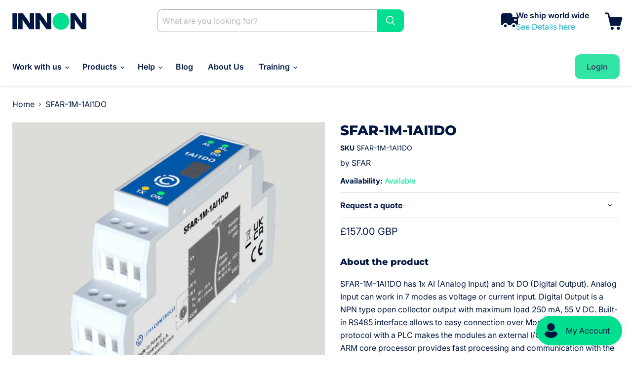

--- FILE ---
content_type: text/html; charset=utf-8
request_url: https://www.innon.com/collections/all/products/sfar-1m-1ai1do?view=recently-viewed
body_size: 834
content:


















































  









<div
  class="productgrid--item  imagestyle--natural      productitem--emphasis  product-recently-viewed-card    show-actions--mobile"
  data-product-item
  data-product-quickshop-url="/collections/all/products/sfar-1m-1ai1do"
  
    data-recently-viewed-card
  
>
  <div class="productitem" data-product-item-content>
    
    
    
    

    

    

    <div class="productitem__container">
      <div class="product-recently-viewed-card-time" data-product-handle="sfar-1m-1ai1do">
      <button
        class="product-recently-viewed-card-remove"
        aria-label="close"
        data-remove-recently-viewed
      >
        


                                                                        <svg class="icon-remove "    aria-hidden="true"    focusable="false"    role="presentation"    xmlns="http://www.w3.org/2000/svg" width="10" height="10" viewBox="0 0 10 10" xmlns="http://www.w3.org/2000/svg">      <path fill="currentColor" d="M6.08785659,5 L9.77469752,1.31315906 L8.68684094,0.225302476 L5,3.91214341 L1.31315906,0.225302476 L0.225302476,1.31315906 L3.91214341,5 L0.225302476,8.68684094 L1.31315906,9.77469752 L5,6.08785659 L8.68684094,9.77469752 L9.77469752,8.68684094 L6.08785659,5 Z"></path>    </svg>                                              

      </button>
    </div>

      <div class="productitem__image-container">
        <a
          class="productitem--image-link"
          href="/collections/all/products/sfar-1m-1ai1do"
          tabindex="-1"
          data-product-page-link
        >
          <figure
            class="productitem--image"
            data-product-item-image
            
              style="--product-grid-item-image-aspect-ratio: 1.0;"
            
          >
            
              
                
                

  
    <noscript data-rimg-noscript>
      <img
        
          src="//www.innon.com/cdn/shop/products/SFAR-1M-1AI1DO_dimensions_512x289.png?v=1656345760"
        

        alt=""
        data-rimg="noscript"
        srcset="//www.innon.com/cdn/shop/products/SFAR-1M-1AI1DO_dimensions_512x289.png?v=1656345760 1x, //www.innon.com/cdn/shop/products/SFAR-1M-1AI1DO_dimensions_1024x578.png?v=1656345760 2x, //www.innon.com/cdn/shop/products/SFAR-1M-1AI1DO_dimensions_1536x867.png?v=1656345760 3x, //www.innon.com/cdn/shop/products/SFAR-1M-1AI1DO_dimensions_1562x881.png?v=1656345760 3.05x"
        class="productitem--image-alternate"
        
        
      >
    </noscript>
  

  <img
    
      src="//www.innon.com/cdn/shop/products/SFAR-1M-1AI1DO_dimensions_512x289.png?v=1656345760"
    
    alt=""

    
      data-rimg="lazy"
      data-rimg-scale="1"
      data-rimg-template="//www.innon.com/cdn/shop/products/SFAR-1M-1AI1DO_dimensions_{size}.png?v=1656345760"
      data-rimg-max="1562x880"
      data-rimg-crop="false"
      
      srcset="data:image/svg+xml;utf8,<svg%20xmlns='http://www.w3.org/2000/svg'%20width='512'%20height='289'></svg>"
    

    class="productitem--image-alternate"
    
    
  >



  <div data-rimg-canvas></div>


              
              

  
    <noscript data-rimg-noscript>
      <img
        
          src="//www.innon.com/cdn/shop/products/SFAR-1M-1AI1DO-600x600_512x512.png?v=1656345760"
        

        alt=""
        data-rimg="noscript"
        srcset="//www.innon.com/cdn/shop/products/SFAR-1M-1AI1DO-600x600_512x512.png?v=1656345760 1x, //www.innon.com/cdn/shop/products/SFAR-1M-1AI1DO-600x600_599x599.png?v=1656345760 1.17x"
        class="productitem--image-primary"
        
        
      >
    </noscript>
  

  <img
    
      src="//www.innon.com/cdn/shop/products/SFAR-1M-1AI1DO-600x600_512x512.png?v=1656345760"
    
    alt=""

    
      data-rimg="lazy"
      data-rimg-scale="1"
      data-rimg-template="//www.innon.com/cdn/shop/products/SFAR-1M-1AI1DO-600x600_{size}.png?v=1656345760"
      data-rimg-max="600x600"
      data-rimg-crop="false"
      
      srcset="data:image/svg+xml;utf8,<svg%20xmlns='http://www.w3.org/2000/svg'%20width='512'%20height='512'></svg>"
    

    class="productitem--image-primary"
    
    
  >



  <div data-rimg-canvas></div>


            

            





























































  
  
  
  
  
  

  
  







  
  
  

  <span class="productitem__badge productitem__badge--sale"
    data-badge-sales
    style="display: none;"
  >
    <span data-badge-sales-range>
      
        
          Partner Price 
        
      
    </span>
    <span data-badge-sales-single style="display: none;">
      
        Partner Price 
      
    </span>
  </span>

            <span class="visually-hidden">SFAR-1M-1AI1DO</span>
          </figure>
        </a>
      </div><div class="productitem--info">
        
          
        

        
          





















































  
  
  
  
  
  


















<div class="price productitem__price ">
  
    <div
      class="price__compare-at visible"
      data-price-compare-container
    >

      
        <span class="money price__original" data-price-original></span>
      
    </div>


    
      
      <div class="price__compare-at--hidden" data-compare-price-range-hidden>
        
          <span class="visually-hidden">Original price</span>
          <span class="money price__compare-at--min" data-price-compare-min>
            <span class=money>£157.00 GBP</span>
          </span>
          -
          <span class="visually-hidden">Original price</span>
          <span class="money price__compare-at--max" data-price-compare-max>
            <span class=money>£157.00 GBP</span>
          </span>
        
      </div>
      <div class="price__compare-at--hidden" data-compare-price-hidden>
        <span class="visually-hidden">Original price</span>
        <span class="money price__compare-at--single" data-price-compare>
          
        </span>
      </div>
    
  

  <div class="price__current price__current--emphasize ">

    

    
      
      
      <span class="money" data-price>
        <span class=money>£157.00 GBP</span>
      </span>
    
    
  </div>

  
    
    <div class="price__current--hidden" data-current-price-range-hidden>
      
        <span class="money price__current--min" data-price-min><span class=money>£157.00 GBP</span></span>
        -
        <span class="money price__current--max" data-price-max><span class=money>£157.00 GBP</span></span>
      
    </div>
    <div class="price__current--hidden" data-current-price-hidden>
      <span class="visually-hidden">Current price</span>
      <span class="money" data-price>
        <span class=money>£157.00 GBP</span>
      </span>
    </div>
  

  
    
    
    
    

    <div
      class="
        productitem__unit-price
        hidden
      "
      data-unit-price
    >
      <span class="productitem__total-quantity" data-total-quantity></span> | <span class="productitem__unit-price--amount money" data-unit-price-amount></span> / <span class="productitem__unit-price--measure" data-unit-price-measure></span>
    </div>
  

  
</div>


        

        <h2 class="productitem--title">
          <a href="/collections/all/products/sfar-1m-1ai1do" data-product-page-link>
            SFAR-1M-1AI1DO
          </a>
        </h2>

        
          
            <span class="productitem--vendor">
              <a href="/collections/vendors?q=SFAR" title="SFAR">SFAR</a>
            </span>
          
        

        

        
          
            <div class="productitem__stock-level">
              







<div class="product-stock-level-wrapper" >
  
    <span class="
  product-stock-level
  product-stock-level--continue-selling
  
">
      

      <span class="product-stock-level__text">
        
        <div class="product-stock-level__badge-text">
          
  
    Available
  

        </div>
      </span>
    </span>
  
</div>

            </div>
          

          
            
          
        

        
          <div class="productitem--description">
            <p>About the product
SFAR-1M-1AI1DO has 1x AI (Analog Input) and 1x DO (Digital Output). Analog Input can work in 7 modes as voltage or current input....</p>

            
              <a
                href="/collections/all/products/sfar-1m-1ai1do"
                class="productitem--link"
                data-product-page-link
              >
                View full details
              </a>
            
          </div>
        
      </div>

      
    </div>
  </div>

  
    <script type="application/json" data-quick-buy-settings>
      {
        "cart_redirection": true,
        "money_format": "£{{amount}} GBP"
      }
    </script>
  
</div>


--- FILE ---
content_type: text/html; charset=utf-8
request_url: https://www.google.com/recaptcha/enterprise/anchor?ar=1&k=6LdGZJsoAAAAAIwMJHRwqiAHA6A_6ZP6bTYpbgSX&co=aHR0cHM6Ly93d3cuaW5ub24uY29tOjQ0Mw..&hl=en&v=PoyoqOPhxBO7pBk68S4YbpHZ&size=invisible&badge=inline&anchor-ms=20000&execute-ms=30000&cb=v37nmmwv3o1r
body_size: 48627
content:
<!DOCTYPE HTML><html dir="ltr" lang="en"><head><meta http-equiv="Content-Type" content="text/html; charset=UTF-8">
<meta http-equiv="X-UA-Compatible" content="IE=edge">
<title>reCAPTCHA</title>
<style type="text/css">
/* cyrillic-ext */
@font-face {
  font-family: 'Roboto';
  font-style: normal;
  font-weight: 400;
  font-stretch: 100%;
  src: url(//fonts.gstatic.com/s/roboto/v48/KFO7CnqEu92Fr1ME7kSn66aGLdTylUAMa3GUBHMdazTgWw.woff2) format('woff2');
  unicode-range: U+0460-052F, U+1C80-1C8A, U+20B4, U+2DE0-2DFF, U+A640-A69F, U+FE2E-FE2F;
}
/* cyrillic */
@font-face {
  font-family: 'Roboto';
  font-style: normal;
  font-weight: 400;
  font-stretch: 100%;
  src: url(//fonts.gstatic.com/s/roboto/v48/KFO7CnqEu92Fr1ME7kSn66aGLdTylUAMa3iUBHMdazTgWw.woff2) format('woff2');
  unicode-range: U+0301, U+0400-045F, U+0490-0491, U+04B0-04B1, U+2116;
}
/* greek-ext */
@font-face {
  font-family: 'Roboto';
  font-style: normal;
  font-weight: 400;
  font-stretch: 100%;
  src: url(//fonts.gstatic.com/s/roboto/v48/KFO7CnqEu92Fr1ME7kSn66aGLdTylUAMa3CUBHMdazTgWw.woff2) format('woff2');
  unicode-range: U+1F00-1FFF;
}
/* greek */
@font-face {
  font-family: 'Roboto';
  font-style: normal;
  font-weight: 400;
  font-stretch: 100%;
  src: url(//fonts.gstatic.com/s/roboto/v48/KFO7CnqEu92Fr1ME7kSn66aGLdTylUAMa3-UBHMdazTgWw.woff2) format('woff2');
  unicode-range: U+0370-0377, U+037A-037F, U+0384-038A, U+038C, U+038E-03A1, U+03A3-03FF;
}
/* math */
@font-face {
  font-family: 'Roboto';
  font-style: normal;
  font-weight: 400;
  font-stretch: 100%;
  src: url(//fonts.gstatic.com/s/roboto/v48/KFO7CnqEu92Fr1ME7kSn66aGLdTylUAMawCUBHMdazTgWw.woff2) format('woff2');
  unicode-range: U+0302-0303, U+0305, U+0307-0308, U+0310, U+0312, U+0315, U+031A, U+0326-0327, U+032C, U+032F-0330, U+0332-0333, U+0338, U+033A, U+0346, U+034D, U+0391-03A1, U+03A3-03A9, U+03B1-03C9, U+03D1, U+03D5-03D6, U+03F0-03F1, U+03F4-03F5, U+2016-2017, U+2034-2038, U+203C, U+2040, U+2043, U+2047, U+2050, U+2057, U+205F, U+2070-2071, U+2074-208E, U+2090-209C, U+20D0-20DC, U+20E1, U+20E5-20EF, U+2100-2112, U+2114-2115, U+2117-2121, U+2123-214F, U+2190, U+2192, U+2194-21AE, U+21B0-21E5, U+21F1-21F2, U+21F4-2211, U+2213-2214, U+2216-22FF, U+2308-230B, U+2310, U+2319, U+231C-2321, U+2336-237A, U+237C, U+2395, U+239B-23B7, U+23D0, U+23DC-23E1, U+2474-2475, U+25AF, U+25B3, U+25B7, U+25BD, U+25C1, U+25CA, U+25CC, U+25FB, U+266D-266F, U+27C0-27FF, U+2900-2AFF, U+2B0E-2B11, U+2B30-2B4C, U+2BFE, U+3030, U+FF5B, U+FF5D, U+1D400-1D7FF, U+1EE00-1EEFF;
}
/* symbols */
@font-face {
  font-family: 'Roboto';
  font-style: normal;
  font-weight: 400;
  font-stretch: 100%;
  src: url(//fonts.gstatic.com/s/roboto/v48/KFO7CnqEu92Fr1ME7kSn66aGLdTylUAMaxKUBHMdazTgWw.woff2) format('woff2');
  unicode-range: U+0001-000C, U+000E-001F, U+007F-009F, U+20DD-20E0, U+20E2-20E4, U+2150-218F, U+2190, U+2192, U+2194-2199, U+21AF, U+21E6-21F0, U+21F3, U+2218-2219, U+2299, U+22C4-22C6, U+2300-243F, U+2440-244A, U+2460-24FF, U+25A0-27BF, U+2800-28FF, U+2921-2922, U+2981, U+29BF, U+29EB, U+2B00-2BFF, U+4DC0-4DFF, U+FFF9-FFFB, U+10140-1018E, U+10190-1019C, U+101A0, U+101D0-101FD, U+102E0-102FB, U+10E60-10E7E, U+1D2C0-1D2D3, U+1D2E0-1D37F, U+1F000-1F0FF, U+1F100-1F1AD, U+1F1E6-1F1FF, U+1F30D-1F30F, U+1F315, U+1F31C, U+1F31E, U+1F320-1F32C, U+1F336, U+1F378, U+1F37D, U+1F382, U+1F393-1F39F, U+1F3A7-1F3A8, U+1F3AC-1F3AF, U+1F3C2, U+1F3C4-1F3C6, U+1F3CA-1F3CE, U+1F3D4-1F3E0, U+1F3ED, U+1F3F1-1F3F3, U+1F3F5-1F3F7, U+1F408, U+1F415, U+1F41F, U+1F426, U+1F43F, U+1F441-1F442, U+1F444, U+1F446-1F449, U+1F44C-1F44E, U+1F453, U+1F46A, U+1F47D, U+1F4A3, U+1F4B0, U+1F4B3, U+1F4B9, U+1F4BB, U+1F4BF, U+1F4C8-1F4CB, U+1F4D6, U+1F4DA, U+1F4DF, U+1F4E3-1F4E6, U+1F4EA-1F4ED, U+1F4F7, U+1F4F9-1F4FB, U+1F4FD-1F4FE, U+1F503, U+1F507-1F50B, U+1F50D, U+1F512-1F513, U+1F53E-1F54A, U+1F54F-1F5FA, U+1F610, U+1F650-1F67F, U+1F687, U+1F68D, U+1F691, U+1F694, U+1F698, U+1F6AD, U+1F6B2, U+1F6B9-1F6BA, U+1F6BC, U+1F6C6-1F6CF, U+1F6D3-1F6D7, U+1F6E0-1F6EA, U+1F6F0-1F6F3, U+1F6F7-1F6FC, U+1F700-1F7FF, U+1F800-1F80B, U+1F810-1F847, U+1F850-1F859, U+1F860-1F887, U+1F890-1F8AD, U+1F8B0-1F8BB, U+1F8C0-1F8C1, U+1F900-1F90B, U+1F93B, U+1F946, U+1F984, U+1F996, U+1F9E9, U+1FA00-1FA6F, U+1FA70-1FA7C, U+1FA80-1FA89, U+1FA8F-1FAC6, U+1FACE-1FADC, U+1FADF-1FAE9, U+1FAF0-1FAF8, U+1FB00-1FBFF;
}
/* vietnamese */
@font-face {
  font-family: 'Roboto';
  font-style: normal;
  font-weight: 400;
  font-stretch: 100%;
  src: url(//fonts.gstatic.com/s/roboto/v48/KFO7CnqEu92Fr1ME7kSn66aGLdTylUAMa3OUBHMdazTgWw.woff2) format('woff2');
  unicode-range: U+0102-0103, U+0110-0111, U+0128-0129, U+0168-0169, U+01A0-01A1, U+01AF-01B0, U+0300-0301, U+0303-0304, U+0308-0309, U+0323, U+0329, U+1EA0-1EF9, U+20AB;
}
/* latin-ext */
@font-face {
  font-family: 'Roboto';
  font-style: normal;
  font-weight: 400;
  font-stretch: 100%;
  src: url(//fonts.gstatic.com/s/roboto/v48/KFO7CnqEu92Fr1ME7kSn66aGLdTylUAMa3KUBHMdazTgWw.woff2) format('woff2');
  unicode-range: U+0100-02BA, U+02BD-02C5, U+02C7-02CC, U+02CE-02D7, U+02DD-02FF, U+0304, U+0308, U+0329, U+1D00-1DBF, U+1E00-1E9F, U+1EF2-1EFF, U+2020, U+20A0-20AB, U+20AD-20C0, U+2113, U+2C60-2C7F, U+A720-A7FF;
}
/* latin */
@font-face {
  font-family: 'Roboto';
  font-style: normal;
  font-weight: 400;
  font-stretch: 100%;
  src: url(//fonts.gstatic.com/s/roboto/v48/KFO7CnqEu92Fr1ME7kSn66aGLdTylUAMa3yUBHMdazQ.woff2) format('woff2');
  unicode-range: U+0000-00FF, U+0131, U+0152-0153, U+02BB-02BC, U+02C6, U+02DA, U+02DC, U+0304, U+0308, U+0329, U+2000-206F, U+20AC, U+2122, U+2191, U+2193, U+2212, U+2215, U+FEFF, U+FFFD;
}
/* cyrillic-ext */
@font-face {
  font-family: 'Roboto';
  font-style: normal;
  font-weight: 500;
  font-stretch: 100%;
  src: url(//fonts.gstatic.com/s/roboto/v48/KFO7CnqEu92Fr1ME7kSn66aGLdTylUAMa3GUBHMdazTgWw.woff2) format('woff2');
  unicode-range: U+0460-052F, U+1C80-1C8A, U+20B4, U+2DE0-2DFF, U+A640-A69F, U+FE2E-FE2F;
}
/* cyrillic */
@font-face {
  font-family: 'Roboto';
  font-style: normal;
  font-weight: 500;
  font-stretch: 100%;
  src: url(//fonts.gstatic.com/s/roboto/v48/KFO7CnqEu92Fr1ME7kSn66aGLdTylUAMa3iUBHMdazTgWw.woff2) format('woff2');
  unicode-range: U+0301, U+0400-045F, U+0490-0491, U+04B0-04B1, U+2116;
}
/* greek-ext */
@font-face {
  font-family: 'Roboto';
  font-style: normal;
  font-weight: 500;
  font-stretch: 100%;
  src: url(//fonts.gstatic.com/s/roboto/v48/KFO7CnqEu92Fr1ME7kSn66aGLdTylUAMa3CUBHMdazTgWw.woff2) format('woff2');
  unicode-range: U+1F00-1FFF;
}
/* greek */
@font-face {
  font-family: 'Roboto';
  font-style: normal;
  font-weight: 500;
  font-stretch: 100%;
  src: url(//fonts.gstatic.com/s/roboto/v48/KFO7CnqEu92Fr1ME7kSn66aGLdTylUAMa3-UBHMdazTgWw.woff2) format('woff2');
  unicode-range: U+0370-0377, U+037A-037F, U+0384-038A, U+038C, U+038E-03A1, U+03A3-03FF;
}
/* math */
@font-face {
  font-family: 'Roboto';
  font-style: normal;
  font-weight: 500;
  font-stretch: 100%;
  src: url(//fonts.gstatic.com/s/roboto/v48/KFO7CnqEu92Fr1ME7kSn66aGLdTylUAMawCUBHMdazTgWw.woff2) format('woff2');
  unicode-range: U+0302-0303, U+0305, U+0307-0308, U+0310, U+0312, U+0315, U+031A, U+0326-0327, U+032C, U+032F-0330, U+0332-0333, U+0338, U+033A, U+0346, U+034D, U+0391-03A1, U+03A3-03A9, U+03B1-03C9, U+03D1, U+03D5-03D6, U+03F0-03F1, U+03F4-03F5, U+2016-2017, U+2034-2038, U+203C, U+2040, U+2043, U+2047, U+2050, U+2057, U+205F, U+2070-2071, U+2074-208E, U+2090-209C, U+20D0-20DC, U+20E1, U+20E5-20EF, U+2100-2112, U+2114-2115, U+2117-2121, U+2123-214F, U+2190, U+2192, U+2194-21AE, U+21B0-21E5, U+21F1-21F2, U+21F4-2211, U+2213-2214, U+2216-22FF, U+2308-230B, U+2310, U+2319, U+231C-2321, U+2336-237A, U+237C, U+2395, U+239B-23B7, U+23D0, U+23DC-23E1, U+2474-2475, U+25AF, U+25B3, U+25B7, U+25BD, U+25C1, U+25CA, U+25CC, U+25FB, U+266D-266F, U+27C0-27FF, U+2900-2AFF, U+2B0E-2B11, U+2B30-2B4C, U+2BFE, U+3030, U+FF5B, U+FF5D, U+1D400-1D7FF, U+1EE00-1EEFF;
}
/* symbols */
@font-face {
  font-family: 'Roboto';
  font-style: normal;
  font-weight: 500;
  font-stretch: 100%;
  src: url(//fonts.gstatic.com/s/roboto/v48/KFO7CnqEu92Fr1ME7kSn66aGLdTylUAMaxKUBHMdazTgWw.woff2) format('woff2');
  unicode-range: U+0001-000C, U+000E-001F, U+007F-009F, U+20DD-20E0, U+20E2-20E4, U+2150-218F, U+2190, U+2192, U+2194-2199, U+21AF, U+21E6-21F0, U+21F3, U+2218-2219, U+2299, U+22C4-22C6, U+2300-243F, U+2440-244A, U+2460-24FF, U+25A0-27BF, U+2800-28FF, U+2921-2922, U+2981, U+29BF, U+29EB, U+2B00-2BFF, U+4DC0-4DFF, U+FFF9-FFFB, U+10140-1018E, U+10190-1019C, U+101A0, U+101D0-101FD, U+102E0-102FB, U+10E60-10E7E, U+1D2C0-1D2D3, U+1D2E0-1D37F, U+1F000-1F0FF, U+1F100-1F1AD, U+1F1E6-1F1FF, U+1F30D-1F30F, U+1F315, U+1F31C, U+1F31E, U+1F320-1F32C, U+1F336, U+1F378, U+1F37D, U+1F382, U+1F393-1F39F, U+1F3A7-1F3A8, U+1F3AC-1F3AF, U+1F3C2, U+1F3C4-1F3C6, U+1F3CA-1F3CE, U+1F3D4-1F3E0, U+1F3ED, U+1F3F1-1F3F3, U+1F3F5-1F3F7, U+1F408, U+1F415, U+1F41F, U+1F426, U+1F43F, U+1F441-1F442, U+1F444, U+1F446-1F449, U+1F44C-1F44E, U+1F453, U+1F46A, U+1F47D, U+1F4A3, U+1F4B0, U+1F4B3, U+1F4B9, U+1F4BB, U+1F4BF, U+1F4C8-1F4CB, U+1F4D6, U+1F4DA, U+1F4DF, U+1F4E3-1F4E6, U+1F4EA-1F4ED, U+1F4F7, U+1F4F9-1F4FB, U+1F4FD-1F4FE, U+1F503, U+1F507-1F50B, U+1F50D, U+1F512-1F513, U+1F53E-1F54A, U+1F54F-1F5FA, U+1F610, U+1F650-1F67F, U+1F687, U+1F68D, U+1F691, U+1F694, U+1F698, U+1F6AD, U+1F6B2, U+1F6B9-1F6BA, U+1F6BC, U+1F6C6-1F6CF, U+1F6D3-1F6D7, U+1F6E0-1F6EA, U+1F6F0-1F6F3, U+1F6F7-1F6FC, U+1F700-1F7FF, U+1F800-1F80B, U+1F810-1F847, U+1F850-1F859, U+1F860-1F887, U+1F890-1F8AD, U+1F8B0-1F8BB, U+1F8C0-1F8C1, U+1F900-1F90B, U+1F93B, U+1F946, U+1F984, U+1F996, U+1F9E9, U+1FA00-1FA6F, U+1FA70-1FA7C, U+1FA80-1FA89, U+1FA8F-1FAC6, U+1FACE-1FADC, U+1FADF-1FAE9, U+1FAF0-1FAF8, U+1FB00-1FBFF;
}
/* vietnamese */
@font-face {
  font-family: 'Roboto';
  font-style: normal;
  font-weight: 500;
  font-stretch: 100%;
  src: url(//fonts.gstatic.com/s/roboto/v48/KFO7CnqEu92Fr1ME7kSn66aGLdTylUAMa3OUBHMdazTgWw.woff2) format('woff2');
  unicode-range: U+0102-0103, U+0110-0111, U+0128-0129, U+0168-0169, U+01A0-01A1, U+01AF-01B0, U+0300-0301, U+0303-0304, U+0308-0309, U+0323, U+0329, U+1EA0-1EF9, U+20AB;
}
/* latin-ext */
@font-face {
  font-family: 'Roboto';
  font-style: normal;
  font-weight: 500;
  font-stretch: 100%;
  src: url(//fonts.gstatic.com/s/roboto/v48/KFO7CnqEu92Fr1ME7kSn66aGLdTylUAMa3KUBHMdazTgWw.woff2) format('woff2');
  unicode-range: U+0100-02BA, U+02BD-02C5, U+02C7-02CC, U+02CE-02D7, U+02DD-02FF, U+0304, U+0308, U+0329, U+1D00-1DBF, U+1E00-1E9F, U+1EF2-1EFF, U+2020, U+20A0-20AB, U+20AD-20C0, U+2113, U+2C60-2C7F, U+A720-A7FF;
}
/* latin */
@font-face {
  font-family: 'Roboto';
  font-style: normal;
  font-weight: 500;
  font-stretch: 100%;
  src: url(//fonts.gstatic.com/s/roboto/v48/KFO7CnqEu92Fr1ME7kSn66aGLdTylUAMa3yUBHMdazQ.woff2) format('woff2');
  unicode-range: U+0000-00FF, U+0131, U+0152-0153, U+02BB-02BC, U+02C6, U+02DA, U+02DC, U+0304, U+0308, U+0329, U+2000-206F, U+20AC, U+2122, U+2191, U+2193, U+2212, U+2215, U+FEFF, U+FFFD;
}
/* cyrillic-ext */
@font-face {
  font-family: 'Roboto';
  font-style: normal;
  font-weight: 900;
  font-stretch: 100%;
  src: url(//fonts.gstatic.com/s/roboto/v48/KFO7CnqEu92Fr1ME7kSn66aGLdTylUAMa3GUBHMdazTgWw.woff2) format('woff2');
  unicode-range: U+0460-052F, U+1C80-1C8A, U+20B4, U+2DE0-2DFF, U+A640-A69F, U+FE2E-FE2F;
}
/* cyrillic */
@font-face {
  font-family: 'Roboto';
  font-style: normal;
  font-weight: 900;
  font-stretch: 100%;
  src: url(//fonts.gstatic.com/s/roboto/v48/KFO7CnqEu92Fr1ME7kSn66aGLdTylUAMa3iUBHMdazTgWw.woff2) format('woff2');
  unicode-range: U+0301, U+0400-045F, U+0490-0491, U+04B0-04B1, U+2116;
}
/* greek-ext */
@font-face {
  font-family: 'Roboto';
  font-style: normal;
  font-weight: 900;
  font-stretch: 100%;
  src: url(//fonts.gstatic.com/s/roboto/v48/KFO7CnqEu92Fr1ME7kSn66aGLdTylUAMa3CUBHMdazTgWw.woff2) format('woff2');
  unicode-range: U+1F00-1FFF;
}
/* greek */
@font-face {
  font-family: 'Roboto';
  font-style: normal;
  font-weight: 900;
  font-stretch: 100%;
  src: url(//fonts.gstatic.com/s/roboto/v48/KFO7CnqEu92Fr1ME7kSn66aGLdTylUAMa3-UBHMdazTgWw.woff2) format('woff2');
  unicode-range: U+0370-0377, U+037A-037F, U+0384-038A, U+038C, U+038E-03A1, U+03A3-03FF;
}
/* math */
@font-face {
  font-family: 'Roboto';
  font-style: normal;
  font-weight: 900;
  font-stretch: 100%;
  src: url(//fonts.gstatic.com/s/roboto/v48/KFO7CnqEu92Fr1ME7kSn66aGLdTylUAMawCUBHMdazTgWw.woff2) format('woff2');
  unicode-range: U+0302-0303, U+0305, U+0307-0308, U+0310, U+0312, U+0315, U+031A, U+0326-0327, U+032C, U+032F-0330, U+0332-0333, U+0338, U+033A, U+0346, U+034D, U+0391-03A1, U+03A3-03A9, U+03B1-03C9, U+03D1, U+03D5-03D6, U+03F0-03F1, U+03F4-03F5, U+2016-2017, U+2034-2038, U+203C, U+2040, U+2043, U+2047, U+2050, U+2057, U+205F, U+2070-2071, U+2074-208E, U+2090-209C, U+20D0-20DC, U+20E1, U+20E5-20EF, U+2100-2112, U+2114-2115, U+2117-2121, U+2123-214F, U+2190, U+2192, U+2194-21AE, U+21B0-21E5, U+21F1-21F2, U+21F4-2211, U+2213-2214, U+2216-22FF, U+2308-230B, U+2310, U+2319, U+231C-2321, U+2336-237A, U+237C, U+2395, U+239B-23B7, U+23D0, U+23DC-23E1, U+2474-2475, U+25AF, U+25B3, U+25B7, U+25BD, U+25C1, U+25CA, U+25CC, U+25FB, U+266D-266F, U+27C0-27FF, U+2900-2AFF, U+2B0E-2B11, U+2B30-2B4C, U+2BFE, U+3030, U+FF5B, U+FF5D, U+1D400-1D7FF, U+1EE00-1EEFF;
}
/* symbols */
@font-face {
  font-family: 'Roboto';
  font-style: normal;
  font-weight: 900;
  font-stretch: 100%;
  src: url(//fonts.gstatic.com/s/roboto/v48/KFO7CnqEu92Fr1ME7kSn66aGLdTylUAMaxKUBHMdazTgWw.woff2) format('woff2');
  unicode-range: U+0001-000C, U+000E-001F, U+007F-009F, U+20DD-20E0, U+20E2-20E4, U+2150-218F, U+2190, U+2192, U+2194-2199, U+21AF, U+21E6-21F0, U+21F3, U+2218-2219, U+2299, U+22C4-22C6, U+2300-243F, U+2440-244A, U+2460-24FF, U+25A0-27BF, U+2800-28FF, U+2921-2922, U+2981, U+29BF, U+29EB, U+2B00-2BFF, U+4DC0-4DFF, U+FFF9-FFFB, U+10140-1018E, U+10190-1019C, U+101A0, U+101D0-101FD, U+102E0-102FB, U+10E60-10E7E, U+1D2C0-1D2D3, U+1D2E0-1D37F, U+1F000-1F0FF, U+1F100-1F1AD, U+1F1E6-1F1FF, U+1F30D-1F30F, U+1F315, U+1F31C, U+1F31E, U+1F320-1F32C, U+1F336, U+1F378, U+1F37D, U+1F382, U+1F393-1F39F, U+1F3A7-1F3A8, U+1F3AC-1F3AF, U+1F3C2, U+1F3C4-1F3C6, U+1F3CA-1F3CE, U+1F3D4-1F3E0, U+1F3ED, U+1F3F1-1F3F3, U+1F3F5-1F3F7, U+1F408, U+1F415, U+1F41F, U+1F426, U+1F43F, U+1F441-1F442, U+1F444, U+1F446-1F449, U+1F44C-1F44E, U+1F453, U+1F46A, U+1F47D, U+1F4A3, U+1F4B0, U+1F4B3, U+1F4B9, U+1F4BB, U+1F4BF, U+1F4C8-1F4CB, U+1F4D6, U+1F4DA, U+1F4DF, U+1F4E3-1F4E6, U+1F4EA-1F4ED, U+1F4F7, U+1F4F9-1F4FB, U+1F4FD-1F4FE, U+1F503, U+1F507-1F50B, U+1F50D, U+1F512-1F513, U+1F53E-1F54A, U+1F54F-1F5FA, U+1F610, U+1F650-1F67F, U+1F687, U+1F68D, U+1F691, U+1F694, U+1F698, U+1F6AD, U+1F6B2, U+1F6B9-1F6BA, U+1F6BC, U+1F6C6-1F6CF, U+1F6D3-1F6D7, U+1F6E0-1F6EA, U+1F6F0-1F6F3, U+1F6F7-1F6FC, U+1F700-1F7FF, U+1F800-1F80B, U+1F810-1F847, U+1F850-1F859, U+1F860-1F887, U+1F890-1F8AD, U+1F8B0-1F8BB, U+1F8C0-1F8C1, U+1F900-1F90B, U+1F93B, U+1F946, U+1F984, U+1F996, U+1F9E9, U+1FA00-1FA6F, U+1FA70-1FA7C, U+1FA80-1FA89, U+1FA8F-1FAC6, U+1FACE-1FADC, U+1FADF-1FAE9, U+1FAF0-1FAF8, U+1FB00-1FBFF;
}
/* vietnamese */
@font-face {
  font-family: 'Roboto';
  font-style: normal;
  font-weight: 900;
  font-stretch: 100%;
  src: url(//fonts.gstatic.com/s/roboto/v48/KFO7CnqEu92Fr1ME7kSn66aGLdTylUAMa3OUBHMdazTgWw.woff2) format('woff2');
  unicode-range: U+0102-0103, U+0110-0111, U+0128-0129, U+0168-0169, U+01A0-01A1, U+01AF-01B0, U+0300-0301, U+0303-0304, U+0308-0309, U+0323, U+0329, U+1EA0-1EF9, U+20AB;
}
/* latin-ext */
@font-face {
  font-family: 'Roboto';
  font-style: normal;
  font-weight: 900;
  font-stretch: 100%;
  src: url(//fonts.gstatic.com/s/roboto/v48/KFO7CnqEu92Fr1ME7kSn66aGLdTylUAMa3KUBHMdazTgWw.woff2) format('woff2');
  unicode-range: U+0100-02BA, U+02BD-02C5, U+02C7-02CC, U+02CE-02D7, U+02DD-02FF, U+0304, U+0308, U+0329, U+1D00-1DBF, U+1E00-1E9F, U+1EF2-1EFF, U+2020, U+20A0-20AB, U+20AD-20C0, U+2113, U+2C60-2C7F, U+A720-A7FF;
}
/* latin */
@font-face {
  font-family: 'Roboto';
  font-style: normal;
  font-weight: 900;
  font-stretch: 100%;
  src: url(//fonts.gstatic.com/s/roboto/v48/KFO7CnqEu92Fr1ME7kSn66aGLdTylUAMa3yUBHMdazQ.woff2) format('woff2');
  unicode-range: U+0000-00FF, U+0131, U+0152-0153, U+02BB-02BC, U+02C6, U+02DA, U+02DC, U+0304, U+0308, U+0329, U+2000-206F, U+20AC, U+2122, U+2191, U+2193, U+2212, U+2215, U+FEFF, U+FFFD;
}

</style>
<link rel="stylesheet" type="text/css" href="https://www.gstatic.com/recaptcha/releases/PoyoqOPhxBO7pBk68S4YbpHZ/styles__ltr.css">
<script nonce="1ql0PEfvwq1qOk3l3nzwlw" type="text/javascript">window['__recaptcha_api'] = 'https://www.google.com/recaptcha/enterprise/';</script>
<script type="text/javascript" src="https://www.gstatic.com/recaptcha/releases/PoyoqOPhxBO7pBk68S4YbpHZ/recaptcha__en.js" nonce="1ql0PEfvwq1qOk3l3nzwlw">
      
    </script></head>
<body><div id="rc-anchor-alert" class="rc-anchor-alert">This reCAPTCHA is for testing purposes only. Please report to the site admin if you are seeing this.</div>
<input type="hidden" id="recaptcha-token" value="[base64]">
<script type="text/javascript" nonce="1ql0PEfvwq1qOk3l3nzwlw">
      recaptcha.anchor.Main.init("[\x22ainput\x22,[\x22bgdata\x22,\x22\x22,\[base64]/[base64]/[base64]/KE4oMTI0LHYsdi5HKSxMWihsLHYpKTpOKDEyNCx2LGwpLFYpLHYpLFQpKSxGKDE3MSx2KX0scjc9ZnVuY3Rpb24obCl7cmV0dXJuIGx9LEM9ZnVuY3Rpb24obCxWLHYpe04odixsLFYpLFZbYWtdPTI3OTZ9LG49ZnVuY3Rpb24obCxWKXtWLlg9KChWLlg/[base64]/[base64]/[base64]/[base64]/[base64]/[base64]/[base64]/[base64]/[base64]/[base64]/[base64]\\u003d\x22,\[base64]\\u003d\\u003d\x22,\x22RGMWw5rDusKRT8OSw7ZPUEDCoXlaanXDnMOLw67DhSPCgwnDm3vCvsO9GBNoXsK/Wz9hwrAJwqPCscOEPcKDOsKZDj9ewpnCo2kGDcKEw4TCksK7OMKJw57DuMO9WX0gDMOGEsOQwpPCo3rDscKvb2HCkMOkVSnDjsO/[base64]/DjVxcw61awq5cw4swwo7DhDc9ZcKVccOvw63CncO6w7VtwqjDu8O1woPDs2k3wrUmw7HDsy7ChEvDklbCjFTCk8Oiw47Dn8ONS1pHwq8rwpjDuVLCgsKVwq7DjBVrM0HDrMOubG0NOsK4ewodwobDuzHCm8KHCnvCkMOyNcOZw53CvsO/w4fDmMK+wqvChGhSwrsvGMK4w5IVwohRwpzCsiHDtMOAfhjCgsORe03Dq8OUfVt+EMOYc8KHwpHCrMOVw4/DhU4xBU7DocKqwpd6wpvDlX7Cp8K+w6XDqcOtwqMFw5LDvsKaZRnDiQhTNyHDqiBLw4pRGGnDozvChcKaezHDsMK9wpQXCSBHC8OlO8KJw53DrcKRwrPCtnQDVkLCg8OuO8KPwqxje3LCpMKKwqvDsxQhRBjDqMOHRsKNwq3CgzFOwoxowp7CsMOJdMOsw4/CiHTCiTELw5rDmBxtwr3DhcK/wrHCjcKqSsOrwozCmkTClUrCn2F2w6nDjnrCucK+AnYxQMOgw5DDlAh9NRPDm8O+HMKSwovDhyTDncO7K8OUCkhVRcOqV8OgbBEyXsOcFsKQwoHCiMKmwpvDvQRMw7RHw6/Dr8OpOMKfasKUDcOOOsOkZ8K7w5bDl33CglbDkG5uAsKmw5zCk8OewrTDu8KwR8OpwoPDt3UBNjrCpyfDmxN0A8KSw5bDvxDDt3YRPMO1wqtBwpd2UijClEs5QcK0wp3Ci8Obw7tae8KmPcK4w7xHwoc/wqHDscKAwo0NT1zCocKowpo0woMSDsObZMKxw6vDiBErSsO6GcKiw5fDvMOBRAJ+w5PDjTPDjTXCnTdkBEMSKgbDj8OEIxQDwrrCrl3Ci2vCmcOhwq/Dv8KRXg7CugrCnBBBb03CjHTCojTCmsO1GTXDs8KCw7XDuCBdw5Vzw6rCoDDCncKgMsOmw4zDjMOmwrvChRg8w6vDoTVGw6zCnsOowqLCom9HwpHCjyzChsKbI8KYwq/CiFVEwqheQEjCssKswoUywp9OV1dMw6zCg2chwpV0wqfDgiYMZTVNw7U4wqfDjkMqw5x/w5LDmmrDtsOlEsOTw6vDtMKAbsKtw48uEsKWwookwpwsw6fDuMOqLEkAwqnCscOKwoc7w4LCmBPDpcKSRyDDrTFXwpDCssOPw6xcw5VvX8KcbiQqJU5nH8KpIsOYwq1pXDfCqMOXYXLCm8ONwpjCscKDw4U0eMKQe8OGJsOJQHImw5d2GArCrcKSw4JRw6ILWiZXwo/DkjjDrsKcw4tcwr90RMKcDsKfw44Bw4A1wqvDribCr8K/GxhowqvDsgnChWTCok7DnwzDqAzCtsK5wp1gQMO7ZUgaDsKmacKwJCxVCAzCpizDqMOqw4LCuWhWwpoOZVUSw68UwpB6wq7CtFLDindlw64GXU/CsMK/w7zCssOiHVVDPMK9Jlt+wq9kR8KMX8KjXMK9w69iw4LCj8Oew50Zw6woXcKmw7vDp0jCtRk7w6PClcOBY8OrwpZgFQ/CkRHCrMKXE8OXOcO9Hy/Cp1BmFMO+w6XCkMO3w41Hw77ClcOlP8OSDS4+KsKBSCIvaiPChMKPw5F3wqLDpiXCqsKJacK7w48FT8K0w5XChsKHRirDjUzCrMK7XsO4w4HCtiTCgy0OM8OJKMKRwp/DoD7DncKpwrrCocKJwo41BiTDhMOdHWoiM8Kgwq5Pw78dwrTCn3gCwqcowrHCogo7ekkHJ1TCtsOic8KRZgQBw51Od8OXwq4PT8OqwpYnw6vCiVsuXMOAOit1acO4TzfCjXDCocK8YwTDjkIiwrZQXm0uw4rDhC/[base64]/w4BebsK/[base64]/[base64]/w6RQw7LDix/Co8K5w7XCkU/[base64]/DosOye8KUakkVwqfCq2pIw4xuQcK6bU7Cg8Kyw43Dm8OSw4jDkcOUB8K9OsOdw4vCsALCpMOCw5VRVUp1wpnDvcOLfMKIDsKVAsKpwps+DVk/YQJPVVXCoS3DlmXDusK2wqnCgjTDvsO0G8OWW8OdZiUNwpkTAg80wqoUwr/Cr8OFwpZ/[base64]/K8OzwpDDmivDqsKeTcKuw64kwo8NwojCu8Ofw7vDoybCmsK8ZcKnwq7DmsKlRsKkw4wqw4k9w6ptNsKrwrZTwrIkTkvCtATDlcOcVcKXw7LDtkvDuCpgfXjDg8Oiw7DDrcO6wrPCg8OKwr/[base64]/EMOew5N3GcOsMcKHwo7Dq0MTw5FkwpIpwq0jGsOFw5RMw4BAw6tbwqLCtMOFwr5oI37DgMKNw6o0TsOsw6xfwrg/w5PCnGbDgUdawpTDgcOFw5R8wrEzD8KcA8KawrzCtxTCo2PDmU3DrcKdcsOcYcKLGMKCEMOKwo53w5fCu8O3w7DCs8O2woLDg8Otc3kww6IhLMOpOhLChcKpe1rDpT4iV8K5SMKXdcK/[base64]/[base64]/[base64]/w5/ChsK4NQ/CpsKsw7HCg3YPw6jCgBdTwoEmIcKKw6k+IsOjVsKOIcOWIcKXw7LDjxLCoMK0WWAJHmjDsMOCE8KAEWYLbh4VwpNrwqhzVMOAw4A/SRZ8J8OJG8OXw7HDlAbCkcOUwp7CrgTDuQfDicKRG8Kuwq52B8KGdcK0NBjDqcONw4PDvX91w7vDvsK2XD3DocOiwonCnSrCg8Kqa3IEw4xYP8OUwq88w4jDvCjCmTgSY8Oxw5o4PsKjPBLCgilBw4fCl8O/BcKjwoHCh1jDn8O+GzrCjCbDq8OiFsOAQMOhwpnDoMK/OsO1wqnCgcK3w77CgB/Dp8O5DEhIcUnCvUBmwqBmwqETw4jCpGAOLsKmIsOmA8OswpMHQMOwwp/Ci8KpPwPDksKxw6oBDsKUYG1Iwo5+GMKCSRJCT1gyw4E+RD1MesOHUsOLaMO+wo/Co8O8w7hlw4sKe8Oywqs+SE0+wqjDlm49HMO3fx81wrbDpsKuw4xlw5HCpsKOIcO6w4zDiB3CksO7BMO0w7LDlmzCvw7CncOrwqgCwpDDplbChcO9eMOmPlzDqsOaXsKiB8OZwoIFw4o8wqkNPmTCr0TCpSnCjcO6MkFxKn3CtmoawqguZljDv8KwfA8yc8OvwrNhw6/DiGPDnMKswrZsw7PDgsKuwo1+I8OxwrRMw5LCocO+fETCuSTDsMONw65WSCfDmMO7fyHChsOBZMOfSh9kTsO4wpLDvsK5GGnDtsOlw4oyWwHDvcK1LyrCrsKaDwfDvcKCwo1Owp/DrGbCjTZTw59iEMOswo5qw55LKsO3I0YjbCgkccOZTWspdsOtw4gCXCbChWDCuREZcDIYw7DCicKbQ8K7w7s9Q8KpwpYvKDTCjU7Do09IwpBmw6PCmUbCn8KRw43DogbDomTCvC4/[base64]/CiMKDVsKjFMOzwpNLOcOuE0cYNcOQwr5kLgdJL8Oxw5F4EX5Fw5/CoVVcw67Cq8KNC8O7cm/[base64]/[base64]/Cmm4yWmfCosOywpjDo8KDNE/DusOnwr/CgkJSZ2rCo8OhBMKnKGfDvsOkXMOOK0bCkMONHMOSbgzDgMKpNsOdw60lw7xYwr/CssO/F8K8wo14w5lJfXHDqsOZVsKvwpbDqMOwwp1rw6PCn8OBSBkMwr/DvMKnwrEMw5HCp8Krw68Bw5PCsWLDsSRJaQgAw5lcw63CiCnCgjTCh1N+WFMoTsOvMsOdwpfCph/[base64]/DnsOsTH5rOCfDv8OSQXnCqX/DoSpFw5pjNcKOwrlzw4/DqE8ww4TCusKiwpZLF8KswqvCpVvDl8Klw7NuBy0Lwr3DlcOFwobCrXwLCmAIFUDCqMOywoXCocO5wrpQw792w6bCsMOMwqZeeXrDr0DCo0R5aXnDg8KrPcKaRWx0w6DDgVEMTyrCv8K4wroQe8O7QQR7eWRrwrxEwqDClMOMwq3DiE8TwojCiMOWw5/CqBA3QGtlw6zDjCtzwrUEDcKbTcOqUzUow6DDpsOiaQNhTVvCvsO4bV/CtcOYWS13Py0Gw59/[base64]/DtcK1wrLDtmAJW1gwwrkewoUbw4vCoXbDp8KKw7XDvQIXHTMwwpQIKjU4LxDDj8KILcK4NBZrDgHCkcKZIHPCoMKJSU/CucOuDcOBwqUZwpI8XBTCpMKGwp3Cv8OVw6nDusOrw4HCmsOHwqLChcOIUMOrfgDDkUzCrcOOQ8Opwo8NTBl2FzLDmi48dGvCtAokw7UUSHpsfcKvwrHDpcOgwrDCm3TDgmTCgGdcGcOKPMKewq1VME/DgEsbw6xpwp/[base64]/[base64]/wpTCgcO3DsK0WhACYMOlwq/ClsOIwqnClsOzwohrCSHDiCMhw7QKA8OrwpHDhQjDocKBw7pKw6HCjcKyQDPCkMKFw4zDn0gIE1PCisONwqBXOmFOSMOCw5XCjMOnDWUvwp/Ck8Omw4DCnMK1woY9KMKxYcOIw7E5w57DhV5aZSMyG8OqYl3Cu8OWbjpCwrDCmcKXwo8NIw/ClXvCmMOzeMK7SynCgUpGw5YwTEzDnsOSA8KgEU8gO8K3LDJLwpYvwoTChcOlbwHChFVHw6HCsMOgwr0Zwq/DjcOYwqDDknPDsT9Pw7TCoMO5wpoKB35Gw5pvw5s1w7bCuG9DfF/CkR7CiTxvYiw9MsOoZ3sLwqNIfgQ5aTjDinsPwpPDn8Obw657GUrDvUEmwr8ww4HCs2dGBsKETR1vwrU+HcOYw5YKw6/[base64]/wpbDiMO8wqdPw780WXopw5nDhEnDqcOJU07CmcKow73CtDLClkPDl8Ksd8OzQsO/[base64]/ClcO3wplNEV0ldz7DocO8GxPCgcK8wqjDvsKYw40EOcOoc35yXwDDgcO3wqZ0P1PCo8KiwpZ0fRpGwr8SFgDDmyLCqUU1w5nDvUnDpcK3RcKRwowJwpY/XARYcBVgwrPDgDJvw7rCpCzDgTFBVQvDgMOOd3nDicOhWsKsw4NAwr3CoDRlwo4XwqxBw53CucKEKEvCiMK/wq/DqzTDmcOkw57DjsKqVsORw7fDsmUkNcOIw41iGGM/wqXDiybDojIEBB/[base64]/[base64]/DjTh5w7VTwqRTZwHDuy1jwrAPdsOqwqAvL8O1w7wkw4RTacKiX0kaP8ODJ8KoZxh0w69xfnjDnMOMLsOvw6XCsgrDmW3Ck8OPw5vDiEZoZ8Onw4/DtsOKZcOQwqFTwqfDrMOxasKhQMONw47DscOpEGA0wooDJ8KMNcOxw5vDmsKQUB5WUcOOQcOyw70Ewp7CusO/dMKMSMKGHkbDqsKpwop4R8KpGGNEPcOGw49WwooUWcOiOsOYwqxYwq5cw7TDqMO+fQrDk8Opwrs/LD7DuMOSDsO+L3/Cs1LCisObaH4hIMKjMMKQLDIyVMO5JMOgcMOnAsO0BVEZLAENacONDSg+YxzDg1U2w6J0ZC95b8OLXUvCv11yw65Vw4VPVXdnw5/ChsKfY2BtwqF+w5tzw67DpCXCp3fCq8KZZUDCojjClsOeIMKKw7QkRsK1HTHDksKxw7XDvH/CqUvDqVpNwr/CjWfCtcKUacOeDzJ5JyrCkcOWwqo7w6xAw4pgw6rDlMKRYsKUXMKIwoR8VSoDU8OoUS89wq1cQ1UXwoFKwp9ucS8mJzxBwqXDlC7Du0zDhsOiw682wpzCvkPDjMOrWCbDmWIIw6HCuwVaPADDow8Uw67DkgNhwpDChcONwpbDtifCjG/Cg1ADOwMMw7LDtjM3wpHDgsO5w5/[base64]/w6wmw4fChUzDocKMTXEGKyLDh8KYw5UYw75SZCrCpsObwp3DvMOEw5nCmyzDrsO5wrImwrbDhMO5w6JmIiXDgsK5XcKWIMKTecK6CsK8esKMcAl9fR/[base64]/w6kiw4FnTcKNRMOye8K8wrtnw6LCpndcwpbDgwMcw615wo5Fe8O4wp8aOsKjcsO0wptodcOFA0DDtiHDiMK4w7oDLsOFw57DrVLDsMK4ScOeK8Ocwr9hKGBbwqU3w6rCpsK4wo9aw6FZN3QbExPCr8K0VcKDw6vCh8KYw7FPw7o/C8KPO0DCs8Kkw43Cg8OEwrYXHsKdRBHCusKywoPDu1gvJcKTEnTCsX7Dv8Oje34QwoIdG8ObwqjCrkVZNy51wr/CmCfDu8Kpw7PDpAnCucOqdwbDlEVrw61gw5nDjlfDr8OcwoDCjcKcQ2ocIMO4eEg2w7zDlcOibi0zwrwmwpXCv8KdRwk3GcOmwoYHYMKnFj0zw6jDicOFwpNLYsK+eMKhw70fw4svWMKsw4sdw4/Cu8O8OkrDrcKQw6J9w5NqwpLCvsOjIl1KQMO2A8KVACvDnAbDksKJwpM0woFDwr7Csk0Dbk7DssKiwqTDvsOjw7zCtwlvEmATwpYaw6DCgWtJIUXDv2fDkcOUw6vDqhDCo8K1AkLCj8KEATvDpsO4w4UtfcORwrTCvmjDucOzEMKhesKTwrXDoFLCjcKga8O/w4vDjC5/w499csO3wojCm1R8wocowprDnVzDgBtXw5vCtlbCgjAQNMKGAj/Cn0NRYsKPPHUYIsOdS8K0c1TClzvDhsKAQUpuwqp/w6QzMcKEw4XCksK1cCbChsOuw6ohw504wpgmWw/CmMOcwqEYwonDmCXCoTXCsMOyPMO7SCN4fC1xw6vDsTAPw4fCtsKkwozDs35lKkfCscOTWsKJwrRiZWBDY8K4LMO1BylnD3XDs8OjSH9/wo0YwqolAsKVw6/DtMO9HMOHw4QRasOfwqPCpznCrhB+GHdWM8O5w7obw4ZHR3g4w4bDiA3Cu8ODKsOyeTzCn8K5w5UGw5o1ecOCDVrDjUHCvsOOwpxJV8KmZycnw57CtcOWw4hNw7bDssKbccOwHDl6wqZUfFRzwpFfwrrCvVXDqxHDgMKswr/DhMOCKTXDgsKDcUR6w6jCghJJwrsHbAZsw7HCj8Oiw4TDk8KRfMK/wqrCucO+A8K4fcOYQsO0wrgPFsO+KsKTVMO7BlzCr1DCrUrCsMOaEyLCusKZWXDDqsOnNsKQUMOeMMOmwpjDjBnDjcOAwrBFPcKOdsO7GXwAVsOIw5HDssKQw4Qcwp/DlWjCmsObHBbDmsKcVwNswoTDpcKKwqoGwrTCsS/CjsOyw6BawpfCkcKzK8KFw7NuelwpE2jDnMKBGMKRwqzCnFfDmMKGwo/CjMK+wrrDpSk8LBTCjArCsFlaBxZjwrcvS8KBKwpxw5XCoUrDslXCrcOkHsOvw6AWZ8OzwrXCv07DoyItw4zCh8KaJWtUwpnCshlzeMKsE1fDgMOgYcKfwq4vwrIgwqoyw4HDrgPCo8K6w5cWw5PCk8Kcw45TPxnCuj/Cr8OpwoFRw5HChz/[base64]/CrlbDkUBjw7B4FcOtwoppJcOkw4s1a8K/[base64]/Co309wr/DrH3CuMO7asOBw4Apw7cMwqomwoglwpZ2w7zCqigmM8ORMMOEQhDChEXCiCEFdmAWwqMdw4IPw4JUw653w67Cg8KcUMO9wo7CvhRew4AcwpfCkgEywopiw5TCrcOuWTjCoBwLF8O/wo83w7FPwr7CqEnDhsO0w6MvNB1cwqYGwphhwp4XU3Jvwq3Cs8OdDsOJw6zCrEQ2wr9/[base64]/[base64]/DgcOkwoZTW3bCi8OZUB0oZUdhwohpF1XCs8ONYsK/ODxXwpxyw6JnI8KvFsOmw7PClcOfw5HDgjN/RcKqMWjDh2d0DRUrwqNIYjcifcKQKWd9Q3oVYn92Qh4XNcKuHE91woDDuUjDiMKcw79Kw57Dkh7DgWBiJcKLw6HCph8QMcK6bW/CvcODw5w9w57Cpy4Swo7CmcOiw5zDjMOROMK5wpnDiFVlS8OCwopiwoEFwqI/[base64]/DoEXDhzPDtMO9c2zDhS/Djk3CgDvCjMKMwrMtw4AIckcfwoTCmFVsw6nDqsOewpnDmFwxw4jDuFUyQHp0w65OR8KKw67CnWfDgQfDucKnw7ddwotiZMOPw5vCmhosw6x5LHcIwrN/[base64]/Dr8OSw5oDXsOXdHPCp8Onw5nCggEqVMOHw7dMw5F5wrHCnXkeTcKvwot2Q8O8wrtaCHEIw5vChsKmDcKsw5DDiMKCJ8OTOAjDu8OIwoxfwqfDssKCwobDlsK/[base64]/DqhkewqDCkcO8ccO4GsOIwpPCvsKaAsONwoFDwqLDh8KNYTo6wp7ChyVCw5lDP0ZowprDkAvClmrDrcOPey7ClMO+dEd1Wx4owqMqMQQIdsOWcHZ1P3w6JxBHJ8O5bMO0E8KsHcKvw7obK8ORBcOPdE/Dk8O9MRTClRvDhMOQUcOPCWBYb8KCdCjCpMOjYcK/w7ZQZ8OpMXDDq1kJfsODwpXDjnjDs8KaJBYVLSfCjxJrw7MUIMK/w7jCo2pTwrw7w6TDtxzCpAvClGbDrcObwqFIA8O4BsKtw4wtwqzDnxvCtcKiw73DmMKBOMKXb8OsBRwPwq3CjGbCiD7Dp3xEwp5Rw5zCiMKSw6hMPsOKWcKKw4/CvcKgeMKxw6fCimXCrALCkgHCuGZLw7NlaMKww4Nta1cKwqXCtVBbBmPDsjLCl8KydmVMwo7Ctw/CgS8xw6lKw5TCo8OAwro7dMK9AsOCVcOXw6hww7fCkwJNBsKSJ8O/[base64]/DryLDtH7DoQ/[base64]/Ci8Kiw4bDsE7CrUsKbQUtGcKTJCfCnywbw6XCkMKJMMOYwoleHsKqw7PCjMKOwpYLwpXDpcOxw43CosK5aMKrSirCjcK+w53CoBnDsQ3CqcK+wqDDnmdYw7k/w6ZlwpvDisOlZA9KXCLDqsKiMx3DhsKyw4HDjnEzw7rDpW/DpMKMwo3CtWnCiDYwMX0pwobDk0DCuU9FS8Ofwql4GxjDm0wORMK3w4HDilddwr/[base64]/Ck8OdNMOawr5NSMKZVyIqw6J0w6LCkcKrCS5iw6oBw4DChgtkw4FTEgNWIcKVJFPCnMOEwqzDgD/CtAM6B3osNMKJRsKhw6HCuD12egDCr8OtHsKybUhoVgM3w6DDjkwBKykkw6rDosKfw4BRwqnConIOFRYHw6zDsC5JwoXDnMOmw6oqw5d3IF7CoMOlX8Oow4cxLsKBw4lQdBLDpcOLIcOOaMO2RTvCtkHCpyDDjUvCu8O1BMKdIMOlMwLDiCbDtRvDrcKewpTCtsK/w70hS8Knw5JaNB3DjE7ChyHCom3DpS8WIgbDh8OQw6PCvsKLwqHClktMZErDlnUgWcKSw4LCj8KUw5/CpB/Dl0sYRmJVIXd9AXLDmGHDisKfwpzCs8KOMMO4wo7Cu8OVW2vDs1bDqXPDg8KJFcOAwpDCucK7w6DDvsKMGDpOwodRwprDngtUwrjCo8KLw4Y5w71SwrDCpMKGcTjDsU3DnMO8woExw5wFacKZwofCsE/DscO/w7TDtMOSQzfDgsO/w7/[base64]/Cj8O0wrFiXcKmwqplwoQRw4HCn8KEHSk2c0XCgcOWwoLClHjDq8KNRsKzDsKZbCLCk8OoacOZXsOYXhjDs0ktd3DDs8O0bsK4wrDDucKSAcKSw7kNw6IBw6bDuwJ9aV/DpnXCsi9LFMOySsKNSsKODMKwLsKAwrYrw4PDnS/CnsOMcMKVwr3CsEDCgcOLw7o1UUIkw4Y3wqTCuQ3CtTHDghwJScKQOsOOw5QDGcO6wq5Lc2TDgzdmwpfDpgbDqkVHFw7DqMKFTcOmYsOFw4gUw7Ipf8OWGWJHwpzDjMOlw6/CsMKoJnccLMOMQsK1wrfDv8OgJMO0PcKgw4ZkKMOvYMO9YsOPIsOkWsO+worCkkdzwrNdIsKoV1kcO8OBwqDDhRvCug9Pw6nCg1bCncKgw5TDoATCmsOtw5PDhMKYZsOlFQzCvMOiM8K9JgRHB15KaFjCsVxvwqfCtH/DuHrCu8OsCcO2LnsMM3nDlsKMw49/MyfCm8Obw7fDgsK6w6c+MsKuwr10ZsKID8OxV8OZw6HDs8KWDXrCozxQIF0ZwoEqeMOMX3t+ZMOEwonCtcO7wpRGFcOQw7HDiy0WwrvDucOKw6XDqcKKwoZ1w7vCpF/[base64]/DtsKlUsKaH8OAw6hIwpoxEFc/w4vDhcOFwr3CujfDnsK+w793w4XDvEDCuBh7H8OWw7bDnQEMcGbCnENqAcKbI8O5WsKwSgnCpzFmw7LCqMOWFxXCulBtI8Ope8Kxw7wGYSfCoxRawr/[base64]/DMKkdsOMPmRow7VOw6bDih8KFz8uw6TCtsKuFi5dwrPDh0cDwrESw7rCkDfCjSTCoATDr8OFYcKJw4RGwqo8w7ZJIcORwqfClHYMYMOze2bDgWjDj8O9fT3CsTlmFHwwWMONN0gOw5Z2w6PDjV52w7bDnMKVw4fCh3YuOcK+wp7DusO5wrN/[base64]/w63DuiEbB8KRCWjDh2EIwoNNwqvCssKRVy56IcOIe8O8V0rDhWzDucKrPV5JOEQfwo3CiVvDhn7DsQ3DtsKiY8K6KcK7wofCqsOAEiBjwo3Di8KMDnw9w43DuMOCwq/[base64]/DjsK/cMKgXHtRw7fDpyEeEcKQwpEnwoBQw6R3LRMhfcKew5R3EAhMw5Vsw47DqHwRIMOyXT0gNH7Cq0XDozF7wqR9w5XDrsOffMK2ZFh2TMOKBMOswoBSwrtOHD3DtnpPAcOBE3nCqQjCusOywq43EcKRFMOfw51Ow4xiw7DDgWlYw44/woNcZcOfA3YHw53Cl8K1DBjDmMOzw40rwqVRwoYESFzDky/CvXLDlA4uBi1AZMKcAsKDw6wzDRrDq8K8w7HCssK4QE7DkhnCq8OyDsO/GxbDl8KYw4VVw6EmwqPCh2wRw6/CuyvCkcKUwqtiPhFXw54OwprClMKQXTnDkyjCv8Kwa8KcC2tQw7bDkz/CgBwbc8OSw5t6fcOSa1R4wqMSIMOaesK5VcOmE0AYwoAmwqfDl8KowqPDn8OCwrdZwqPDgcK/TcKVTcOOLz/CnmnDlm/Cvi4gw47DrcOIw5QdwpjCpMKbasOgw7h0woHCssKOw6zDlMKcw4DCuV/[base64]/DhV7DvEI9wrfCtMOHwr/[base64]/wrTDmEXDn0zClMOdwq3DjMOOEcKawr1NwrU8aGBuQ2xdwpZsw4vDr3PDisOJwpnCpsOhwqLDrMK5LH9QOxkZb2hCAmnDksKJw5xRwp1VPMKcP8OHw53CrcOcCMO6w7XCrVcSB8OkPG/[base64]/wpF1GMKfKMOnFQQEMTpEwozCp3h/wpLClUzDsUnDmMKyA13CuAx9I8OJwrVQw48DBMOMHksDQMOQbMKdwr1Sw5cyMBFLdcOiw5jCjcOrfMKkODfDuMK2DMKXwrXDgsOlw55Sw7LDn8OywrhuKzMZwp3DhsOhX1jDrsO6ZcOPwpM1QsOBQlBLQwXDgsKrecKlwpXCvMOaWV/[base64]/DjcOhwpzDvFdqZ8K6VgIbW8ORwqRXwoViEn7CiyJlw4hNw5XCisKaw78DN8OtwrrDlMOCFF7DosKDwp8awp9ywp0WY8Kiw5l3woBTNDXCuDLCl8KzwqY6w6Jnwp7CmMK5fMOYSj7DhsKBAMOlDznCpMO9SlPDnXptPgbDvF3CuAomeMKGD8Kowq/CscKxfcK6w7kFw7cAXXRMwoUjw67CgcOresKew787wqYqBcKTwqTCsMOpwpAKNcKiw4Nnwo/Cn2nCrMOrw63CncK6w4pqGcKBHcKxwozDsgbCmsKyw7ImEBAfaBbCt8K6bHYnNMKlSGnClsOPwojDuwVWw5zDj0fCjXDCmwJNJMKlwoHCi15twqPCnCpnwrzCsmbClMKJEW07wpjChcOWw53DhVPCicOKMMOrUxojAT9ua8Onwq7DgFoBUBnDq8OJwoPDi8K/IcKpw7hCYGTCq8KBZ2sLw6/Cg8O/[base64]/Dq8O+w5rCjsOsw5DCgMOkTcONEsK4SsOgasOOwq1jbsK3VmwGwrXCgirDt8KITsO4w4s/[base64]/CrhLCjULCk8KrHVEHT3gEw5PCo8KsacKjwqXCu8OfKcKjTsKZThzCtcKQDXnDoMKTIBdVwq47aD9rwrMAwp5ZEcKqwqlNw7vCtsOvw4EzGFDDt01TKC3DmmHDvsOTwpDDvMONNcOCwr/DpU1Uw4dDQ8Kaw79VenPClsKHQ8KowpkCwptWdWM/JcOawprDh8OFSsKGPMKHw7zDqEcww47CosOnMMKpKEvDlH1Tw6/DmcK2wqTDicO+w7pjDsKkw7MaI8KdMl4dwqrDvA0xZQNkZSDDlnDCoQVUSGTCtsOQwqU1QMKLDkNsw5drAcOrw7BWwobCnwdCJsOxwp1/[base64]/[base64]/[base64]/Dt0PCo8OgwoDDo8KfwpkDMzHClxoIKgjCscOzAHrCslTCncOxwpTCumERXBpMw5jDglXCmRRJHAVewofCrTVpTmNtHsKBMcOLAjXCjcKcXsOPwrIUPXA/wqzCpcOzfMKiFAIhIsOjw5TCggjCmVwXwoLDu8Ovw5rCnMOtw6nDr8KCwqc4woLCjsOAM8O/[base64]/[base64]/DjsKLw7FPw5RUcyQOXWcocsOaW3bCocKmIcKVw6tBJzVawrULFMOxEcK5XcOKw6prwrdxJsKxwqptHcOdw7g8wow2TMO2Q8K8CcOxE2Iswo/Cq3vDlsKHwrfDhsKyV8KAZFM/D3knaFdxwqwAEGbDrMO9wpQOEhgFw68qM0fCscO1wpjCtXHDusO/fMO0AcKtwogHPMKQWjhMUVI4Zi/DtCLDqcKDccKMw7rCqMKucQrCo8KgRFTDicKTNyorDMKta8OCwq3DojXCnsKxw6LDscOnwpTDtVtCJwg8wqUhZz7DscK6w4Zxw6cLw5VKwovCs8O9dhgiw6JAw73CpXvDpMOSF8OvKsOUwp/Dh8OAQ3w5w4kzT3EFIMKTw5rCny7DtsKPwosKD8KoWAE1wovDiwHDgmrCo3/CtcOmwpRNeMOlw6LCnsK2Q8KQwoV5w6vDo2LDl8K7bMKcw493woJYeRo1wr7Co8OwdmJ5w6Jrw6/[base64]/OsKiCsOHaMOwA8OfVk0Zwoh+KB3CnsK6wpTDsH7CsU0Rw6ACIMO5J8K0w7TDtnJmeMOTw53CuRpXw4bDjcOCw6Nzw4fCocKAEA/CuMOga1sOw43CucKYw7g/wrhow73DggBnwq3DqEE8w4DCnsOKJ8KxwqcvfsKcwrlcw6Adw7LDvMOaw7FVDMOlw4XCnsKJw7pcwrvCr8O/w6DDimrCnhMuF17DqxhSfw5BfMOLRcOgwqsFwqNswoXDtztUwroMwpjDq1XCkMK8wqfCqsOfV8OZw45uwoZabXA2F8OQw6A+w7DCvsOcwo7CpyvDksKiNmceZsK8dRd/QVMhRzfCrRw5w5TCv1AiOsOSDcOfw4vCjk3CkGwlwqEUTsOqVR1Wwq9YP3DDiMKlw6xVwoxVVVjDrX4qKcKJw6tEKcOaCkvCs8KkwprDpSTDn8KfwrhTw7tdRcOnb8KUwpTDtMKyYiXCssOYw6vCt8ORbSDCpFrDoQt6wr4/wovCsMO/[base64]/DrxQlw5HDhlPCqF/CnzB8wpcswpHCnmBpPkgvLcKsIzEqaMO2wrwewrcmw6s/wpwGTg/DiQRRD8OlWsK3w4/[base64]/[base64]/DkcOKG8OzRn7DtB0BwrkZB8Kiw7HCh8Oxw5NOwp9wwr4tWizDhnrCpwUvw5TDmsKLScOaOVUSwps8wqHCgsKrwrPCiMKIw4bCnMKYwq1fw6YaHgoHwr42acOrw4TDmQZlLDxVasOYwpjDusObd2HDhUHDpCJkH8OfwqnDtMObwpfCg0lrwqTCqMO/KMO/wodFbT7CvMOeNVkkw7zDrQ/[base64]/CvMKjwp3Do8OkdsKfWMKZw6XChcKxwqrCqcKUN8ObwoQOw5tpf8OfwqrCrMO8w7fDkMKAw4LCuDhswpTCrHJMCQ3CqATCijgmwrTCpsOmR8O3wpvDhsKCw7gSU2rClgXCmcKQwrHCpmMTw6FEWMOfw5LClMKRw6zCn8KhMsObOMKaw5/[base64]/[base64]/Ds3glEUwgG8Orwr8uCsKcw7kBC0bCvsKPI0PDi8OOwpVMw6/DkMO2w6xoV3UKwq3Do2hEw4doBCxiw7LCpcK+wp7DjcOwwqA3wrLDhy5EwprCgcOKC8Olw6NQN8OFAC/[base64]/DgkDCumFmw5Ntw5TDkMOBw5kXw6LDjwMxdThBw4nDpMOrw7TCpB7DjyXDuMKzwrJ/w5/DhxlTwpfDu1/[base64]/Dt8O3TlI1wo7Dt8KcwpkpYGfDm8OyaF7CmsOeaV7ChMKBw7wMP8OFNMKsw4oRR0/ClcKRw5fDhnDCssOHw6vDuXvDlsKpw4Q3bVMyBHp0w7jDvcO1Pm/DvAsdCcO1w7lnwqAJw4N4WnLCs8OKQHvDrcK3bsOdw6DCrmp5w5/CnSRVwrh/[base64]/CpA5Tw5ALw5s7EycwwqPDgcKXHksvcsO4woR/dcO5wozCowzDpcKsRMKVW8OhWMKFDcOGw6xrwowOw78rw4JZwoFKd2LDoU3Coi1Nw5Aawo0APgnDicKtwozCq8KhJkzDol/CkcK4wrjCrHdYw5PDh8O+F8OMQsO6w7bDmzARwqPCnVTDk8KXwrDDjsK/VcK0YR4jwoXDh1lWwqpKwql2CDFNSF/Ck8OtwoxuFC4Kw4/[base64]\\u003d\\u003d\x22],null,[\x22conf\x22,null,\x226LdGZJsoAAAAAIwMJHRwqiAHA6A_6ZP6bTYpbgSX\x22,0,null,null,null,1,[21,125,63,73,95,87,41,43,42,83,102,105,109,121],[1017145,333],0,null,null,null,null,0,null,0,null,700,1,null,0,\[base64]/76lBhn6iwkZoQoZnOKMAhnM8xEZ\x22,0,0,null,null,1,null,0,0,null,null,null,0],\x22https://www.innon.com:443\x22,null,[3,1,3],null,null,null,1,3600,[\x22https://www.google.com/intl/en/policies/privacy/\x22,\x22https://www.google.com/intl/en/policies/terms/\x22],\x229FhIfC7NDrVZSBQ6baWYuFCjMW48Uu+Ge1QymjrftTk\\u003d\x22,1,0,null,1,1768803340670,0,0,[159,233,187,49,94],null,[46],\x22RC-m1qcrQ_6aSYKtw\x22,null,null,null,null,null,\x220dAFcWeA6reZIe-X7AZkVvNwLnAu8PXfkDT5m5UHHFo_GNqIYPuCZOltI2JLjWK3iPXyV9AbkbiC085pRtV-ZOT5L9XiO-V8T2xg\x22,1768886140783]");
    </script></body></html>

--- FILE ---
content_type: text/html; charset=utf-8
request_url: https://www.google.com/recaptcha/enterprise/anchor?ar=1&k=6LdGZJsoAAAAAIwMJHRwqiAHA6A_6ZP6bTYpbgSX&co=aHR0cHM6Ly93d3cuaW5ub24uY29tOjQ0Mw..&hl=en&v=PoyoqOPhxBO7pBk68S4YbpHZ&size=invisible&badge=inline&anchor-ms=20000&execute-ms=30000&cb=v37nmmwv3o1r
body_size: 48809
content:
<!DOCTYPE HTML><html dir="ltr" lang="en"><head><meta http-equiv="Content-Type" content="text/html; charset=UTF-8">
<meta http-equiv="X-UA-Compatible" content="IE=edge">
<title>reCAPTCHA</title>
<style type="text/css">
/* cyrillic-ext */
@font-face {
  font-family: 'Roboto';
  font-style: normal;
  font-weight: 400;
  font-stretch: 100%;
  src: url(//fonts.gstatic.com/s/roboto/v48/KFO7CnqEu92Fr1ME7kSn66aGLdTylUAMa3GUBHMdazTgWw.woff2) format('woff2');
  unicode-range: U+0460-052F, U+1C80-1C8A, U+20B4, U+2DE0-2DFF, U+A640-A69F, U+FE2E-FE2F;
}
/* cyrillic */
@font-face {
  font-family: 'Roboto';
  font-style: normal;
  font-weight: 400;
  font-stretch: 100%;
  src: url(//fonts.gstatic.com/s/roboto/v48/KFO7CnqEu92Fr1ME7kSn66aGLdTylUAMa3iUBHMdazTgWw.woff2) format('woff2');
  unicode-range: U+0301, U+0400-045F, U+0490-0491, U+04B0-04B1, U+2116;
}
/* greek-ext */
@font-face {
  font-family: 'Roboto';
  font-style: normal;
  font-weight: 400;
  font-stretch: 100%;
  src: url(//fonts.gstatic.com/s/roboto/v48/KFO7CnqEu92Fr1ME7kSn66aGLdTylUAMa3CUBHMdazTgWw.woff2) format('woff2');
  unicode-range: U+1F00-1FFF;
}
/* greek */
@font-face {
  font-family: 'Roboto';
  font-style: normal;
  font-weight: 400;
  font-stretch: 100%;
  src: url(//fonts.gstatic.com/s/roboto/v48/KFO7CnqEu92Fr1ME7kSn66aGLdTylUAMa3-UBHMdazTgWw.woff2) format('woff2');
  unicode-range: U+0370-0377, U+037A-037F, U+0384-038A, U+038C, U+038E-03A1, U+03A3-03FF;
}
/* math */
@font-face {
  font-family: 'Roboto';
  font-style: normal;
  font-weight: 400;
  font-stretch: 100%;
  src: url(//fonts.gstatic.com/s/roboto/v48/KFO7CnqEu92Fr1ME7kSn66aGLdTylUAMawCUBHMdazTgWw.woff2) format('woff2');
  unicode-range: U+0302-0303, U+0305, U+0307-0308, U+0310, U+0312, U+0315, U+031A, U+0326-0327, U+032C, U+032F-0330, U+0332-0333, U+0338, U+033A, U+0346, U+034D, U+0391-03A1, U+03A3-03A9, U+03B1-03C9, U+03D1, U+03D5-03D6, U+03F0-03F1, U+03F4-03F5, U+2016-2017, U+2034-2038, U+203C, U+2040, U+2043, U+2047, U+2050, U+2057, U+205F, U+2070-2071, U+2074-208E, U+2090-209C, U+20D0-20DC, U+20E1, U+20E5-20EF, U+2100-2112, U+2114-2115, U+2117-2121, U+2123-214F, U+2190, U+2192, U+2194-21AE, U+21B0-21E5, U+21F1-21F2, U+21F4-2211, U+2213-2214, U+2216-22FF, U+2308-230B, U+2310, U+2319, U+231C-2321, U+2336-237A, U+237C, U+2395, U+239B-23B7, U+23D0, U+23DC-23E1, U+2474-2475, U+25AF, U+25B3, U+25B7, U+25BD, U+25C1, U+25CA, U+25CC, U+25FB, U+266D-266F, U+27C0-27FF, U+2900-2AFF, U+2B0E-2B11, U+2B30-2B4C, U+2BFE, U+3030, U+FF5B, U+FF5D, U+1D400-1D7FF, U+1EE00-1EEFF;
}
/* symbols */
@font-face {
  font-family: 'Roboto';
  font-style: normal;
  font-weight: 400;
  font-stretch: 100%;
  src: url(//fonts.gstatic.com/s/roboto/v48/KFO7CnqEu92Fr1ME7kSn66aGLdTylUAMaxKUBHMdazTgWw.woff2) format('woff2');
  unicode-range: U+0001-000C, U+000E-001F, U+007F-009F, U+20DD-20E0, U+20E2-20E4, U+2150-218F, U+2190, U+2192, U+2194-2199, U+21AF, U+21E6-21F0, U+21F3, U+2218-2219, U+2299, U+22C4-22C6, U+2300-243F, U+2440-244A, U+2460-24FF, U+25A0-27BF, U+2800-28FF, U+2921-2922, U+2981, U+29BF, U+29EB, U+2B00-2BFF, U+4DC0-4DFF, U+FFF9-FFFB, U+10140-1018E, U+10190-1019C, U+101A0, U+101D0-101FD, U+102E0-102FB, U+10E60-10E7E, U+1D2C0-1D2D3, U+1D2E0-1D37F, U+1F000-1F0FF, U+1F100-1F1AD, U+1F1E6-1F1FF, U+1F30D-1F30F, U+1F315, U+1F31C, U+1F31E, U+1F320-1F32C, U+1F336, U+1F378, U+1F37D, U+1F382, U+1F393-1F39F, U+1F3A7-1F3A8, U+1F3AC-1F3AF, U+1F3C2, U+1F3C4-1F3C6, U+1F3CA-1F3CE, U+1F3D4-1F3E0, U+1F3ED, U+1F3F1-1F3F3, U+1F3F5-1F3F7, U+1F408, U+1F415, U+1F41F, U+1F426, U+1F43F, U+1F441-1F442, U+1F444, U+1F446-1F449, U+1F44C-1F44E, U+1F453, U+1F46A, U+1F47D, U+1F4A3, U+1F4B0, U+1F4B3, U+1F4B9, U+1F4BB, U+1F4BF, U+1F4C8-1F4CB, U+1F4D6, U+1F4DA, U+1F4DF, U+1F4E3-1F4E6, U+1F4EA-1F4ED, U+1F4F7, U+1F4F9-1F4FB, U+1F4FD-1F4FE, U+1F503, U+1F507-1F50B, U+1F50D, U+1F512-1F513, U+1F53E-1F54A, U+1F54F-1F5FA, U+1F610, U+1F650-1F67F, U+1F687, U+1F68D, U+1F691, U+1F694, U+1F698, U+1F6AD, U+1F6B2, U+1F6B9-1F6BA, U+1F6BC, U+1F6C6-1F6CF, U+1F6D3-1F6D7, U+1F6E0-1F6EA, U+1F6F0-1F6F3, U+1F6F7-1F6FC, U+1F700-1F7FF, U+1F800-1F80B, U+1F810-1F847, U+1F850-1F859, U+1F860-1F887, U+1F890-1F8AD, U+1F8B0-1F8BB, U+1F8C0-1F8C1, U+1F900-1F90B, U+1F93B, U+1F946, U+1F984, U+1F996, U+1F9E9, U+1FA00-1FA6F, U+1FA70-1FA7C, U+1FA80-1FA89, U+1FA8F-1FAC6, U+1FACE-1FADC, U+1FADF-1FAE9, U+1FAF0-1FAF8, U+1FB00-1FBFF;
}
/* vietnamese */
@font-face {
  font-family: 'Roboto';
  font-style: normal;
  font-weight: 400;
  font-stretch: 100%;
  src: url(//fonts.gstatic.com/s/roboto/v48/KFO7CnqEu92Fr1ME7kSn66aGLdTylUAMa3OUBHMdazTgWw.woff2) format('woff2');
  unicode-range: U+0102-0103, U+0110-0111, U+0128-0129, U+0168-0169, U+01A0-01A1, U+01AF-01B0, U+0300-0301, U+0303-0304, U+0308-0309, U+0323, U+0329, U+1EA0-1EF9, U+20AB;
}
/* latin-ext */
@font-face {
  font-family: 'Roboto';
  font-style: normal;
  font-weight: 400;
  font-stretch: 100%;
  src: url(//fonts.gstatic.com/s/roboto/v48/KFO7CnqEu92Fr1ME7kSn66aGLdTylUAMa3KUBHMdazTgWw.woff2) format('woff2');
  unicode-range: U+0100-02BA, U+02BD-02C5, U+02C7-02CC, U+02CE-02D7, U+02DD-02FF, U+0304, U+0308, U+0329, U+1D00-1DBF, U+1E00-1E9F, U+1EF2-1EFF, U+2020, U+20A0-20AB, U+20AD-20C0, U+2113, U+2C60-2C7F, U+A720-A7FF;
}
/* latin */
@font-face {
  font-family: 'Roboto';
  font-style: normal;
  font-weight: 400;
  font-stretch: 100%;
  src: url(//fonts.gstatic.com/s/roboto/v48/KFO7CnqEu92Fr1ME7kSn66aGLdTylUAMa3yUBHMdazQ.woff2) format('woff2');
  unicode-range: U+0000-00FF, U+0131, U+0152-0153, U+02BB-02BC, U+02C6, U+02DA, U+02DC, U+0304, U+0308, U+0329, U+2000-206F, U+20AC, U+2122, U+2191, U+2193, U+2212, U+2215, U+FEFF, U+FFFD;
}
/* cyrillic-ext */
@font-face {
  font-family: 'Roboto';
  font-style: normal;
  font-weight: 500;
  font-stretch: 100%;
  src: url(//fonts.gstatic.com/s/roboto/v48/KFO7CnqEu92Fr1ME7kSn66aGLdTylUAMa3GUBHMdazTgWw.woff2) format('woff2');
  unicode-range: U+0460-052F, U+1C80-1C8A, U+20B4, U+2DE0-2DFF, U+A640-A69F, U+FE2E-FE2F;
}
/* cyrillic */
@font-face {
  font-family: 'Roboto';
  font-style: normal;
  font-weight: 500;
  font-stretch: 100%;
  src: url(//fonts.gstatic.com/s/roboto/v48/KFO7CnqEu92Fr1ME7kSn66aGLdTylUAMa3iUBHMdazTgWw.woff2) format('woff2');
  unicode-range: U+0301, U+0400-045F, U+0490-0491, U+04B0-04B1, U+2116;
}
/* greek-ext */
@font-face {
  font-family: 'Roboto';
  font-style: normal;
  font-weight: 500;
  font-stretch: 100%;
  src: url(//fonts.gstatic.com/s/roboto/v48/KFO7CnqEu92Fr1ME7kSn66aGLdTylUAMa3CUBHMdazTgWw.woff2) format('woff2');
  unicode-range: U+1F00-1FFF;
}
/* greek */
@font-face {
  font-family: 'Roboto';
  font-style: normal;
  font-weight: 500;
  font-stretch: 100%;
  src: url(//fonts.gstatic.com/s/roboto/v48/KFO7CnqEu92Fr1ME7kSn66aGLdTylUAMa3-UBHMdazTgWw.woff2) format('woff2');
  unicode-range: U+0370-0377, U+037A-037F, U+0384-038A, U+038C, U+038E-03A1, U+03A3-03FF;
}
/* math */
@font-face {
  font-family: 'Roboto';
  font-style: normal;
  font-weight: 500;
  font-stretch: 100%;
  src: url(//fonts.gstatic.com/s/roboto/v48/KFO7CnqEu92Fr1ME7kSn66aGLdTylUAMawCUBHMdazTgWw.woff2) format('woff2');
  unicode-range: U+0302-0303, U+0305, U+0307-0308, U+0310, U+0312, U+0315, U+031A, U+0326-0327, U+032C, U+032F-0330, U+0332-0333, U+0338, U+033A, U+0346, U+034D, U+0391-03A1, U+03A3-03A9, U+03B1-03C9, U+03D1, U+03D5-03D6, U+03F0-03F1, U+03F4-03F5, U+2016-2017, U+2034-2038, U+203C, U+2040, U+2043, U+2047, U+2050, U+2057, U+205F, U+2070-2071, U+2074-208E, U+2090-209C, U+20D0-20DC, U+20E1, U+20E5-20EF, U+2100-2112, U+2114-2115, U+2117-2121, U+2123-214F, U+2190, U+2192, U+2194-21AE, U+21B0-21E5, U+21F1-21F2, U+21F4-2211, U+2213-2214, U+2216-22FF, U+2308-230B, U+2310, U+2319, U+231C-2321, U+2336-237A, U+237C, U+2395, U+239B-23B7, U+23D0, U+23DC-23E1, U+2474-2475, U+25AF, U+25B3, U+25B7, U+25BD, U+25C1, U+25CA, U+25CC, U+25FB, U+266D-266F, U+27C0-27FF, U+2900-2AFF, U+2B0E-2B11, U+2B30-2B4C, U+2BFE, U+3030, U+FF5B, U+FF5D, U+1D400-1D7FF, U+1EE00-1EEFF;
}
/* symbols */
@font-face {
  font-family: 'Roboto';
  font-style: normal;
  font-weight: 500;
  font-stretch: 100%;
  src: url(//fonts.gstatic.com/s/roboto/v48/KFO7CnqEu92Fr1ME7kSn66aGLdTylUAMaxKUBHMdazTgWw.woff2) format('woff2');
  unicode-range: U+0001-000C, U+000E-001F, U+007F-009F, U+20DD-20E0, U+20E2-20E4, U+2150-218F, U+2190, U+2192, U+2194-2199, U+21AF, U+21E6-21F0, U+21F3, U+2218-2219, U+2299, U+22C4-22C6, U+2300-243F, U+2440-244A, U+2460-24FF, U+25A0-27BF, U+2800-28FF, U+2921-2922, U+2981, U+29BF, U+29EB, U+2B00-2BFF, U+4DC0-4DFF, U+FFF9-FFFB, U+10140-1018E, U+10190-1019C, U+101A0, U+101D0-101FD, U+102E0-102FB, U+10E60-10E7E, U+1D2C0-1D2D3, U+1D2E0-1D37F, U+1F000-1F0FF, U+1F100-1F1AD, U+1F1E6-1F1FF, U+1F30D-1F30F, U+1F315, U+1F31C, U+1F31E, U+1F320-1F32C, U+1F336, U+1F378, U+1F37D, U+1F382, U+1F393-1F39F, U+1F3A7-1F3A8, U+1F3AC-1F3AF, U+1F3C2, U+1F3C4-1F3C6, U+1F3CA-1F3CE, U+1F3D4-1F3E0, U+1F3ED, U+1F3F1-1F3F3, U+1F3F5-1F3F7, U+1F408, U+1F415, U+1F41F, U+1F426, U+1F43F, U+1F441-1F442, U+1F444, U+1F446-1F449, U+1F44C-1F44E, U+1F453, U+1F46A, U+1F47D, U+1F4A3, U+1F4B0, U+1F4B3, U+1F4B9, U+1F4BB, U+1F4BF, U+1F4C8-1F4CB, U+1F4D6, U+1F4DA, U+1F4DF, U+1F4E3-1F4E6, U+1F4EA-1F4ED, U+1F4F7, U+1F4F9-1F4FB, U+1F4FD-1F4FE, U+1F503, U+1F507-1F50B, U+1F50D, U+1F512-1F513, U+1F53E-1F54A, U+1F54F-1F5FA, U+1F610, U+1F650-1F67F, U+1F687, U+1F68D, U+1F691, U+1F694, U+1F698, U+1F6AD, U+1F6B2, U+1F6B9-1F6BA, U+1F6BC, U+1F6C6-1F6CF, U+1F6D3-1F6D7, U+1F6E0-1F6EA, U+1F6F0-1F6F3, U+1F6F7-1F6FC, U+1F700-1F7FF, U+1F800-1F80B, U+1F810-1F847, U+1F850-1F859, U+1F860-1F887, U+1F890-1F8AD, U+1F8B0-1F8BB, U+1F8C0-1F8C1, U+1F900-1F90B, U+1F93B, U+1F946, U+1F984, U+1F996, U+1F9E9, U+1FA00-1FA6F, U+1FA70-1FA7C, U+1FA80-1FA89, U+1FA8F-1FAC6, U+1FACE-1FADC, U+1FADF-1FAE9, U+1FAF0-1FAF8, U+1FB00-1FBFF;
}
/* vietnamese */
@font-face {
  font-family: 'Roboto';
  font-style: normal;
  font-weight: 500;
  font-stretch: 100%;
  src: url(//fonts.gstatic.com/s/roboto/v48/KFO7CnqEu92Fr1ME7kSn66aGLdTylUAMa3OUBHMdazTgWw.woff2) format('woff2');
  unicode-range: U+0102-0103, U+0110-0111, U+0128-0129, U+0168-0169, U+01A0-01A1, U+01AF-01B0, U+0300-0301, U+0303-0304, U+0308-0309, U+0323, U+0329, U+1EA0-1EF9, U+20AB;
}
/* latin-ext */
@font-face {
  font-family: 'Roboto';
  font-style: normal;
  font-weight: 500;
  font-stretch: 100%;
  src: url(//fonts.gstatic.com/s/roboto/v48/KFO7CnqEu92Fr1ME7kSn66aGLdTylUAMa3KUBHMdazTgWw.woff2) format('woff2');
  unicode-range: U+0100-02BA, U+02BD-02C5, U+02C7-02CC, U+02CE-02D7, U+02DD-02FF, U+0304, U+0308, U+0329, U+1D00-1DBF, U+1E00-1E9F, U+1EF2-1EFF, U+2020, U+20A0-20AB, U+20AD-20C0, U+2113, U+2C60-2C7F, U+A720-A7FF;
}
/* latin */
@font-face {
  font-family: 'Roboto';
  font-style: normal;
  font-weight: 500;
  font-stretch: 100%;
  src: url(//fonts.gstatic.com/s/roboto/v48/KFO7CnqEu92Fr1ME7kSn66aGLdTylUAMa3yUBHMdazQ.woff2) format('woff2');
  unicode-range: U+0000-00FF, U+0131, U+0152-0153, U+02BB-02BC, U+02C6, U+02DA, U+02DC, U+0304, U+0308, U+0329, U+2000-206F, U+20AC, U+2122, U+2191, U+2193, U+2212, U+2215, U+FEFF, U+FFFD;
}
/* cyrillic-ext */
@font-face {
  font-family: 'Roboto';
  font-style: normal;
  font-weight: 900;
  font-stretch: 100%;
  src: url(//fonts.gstatic.com/s/roboto/v48/KFO7CnqEu92Fr1ME7kSn66aGLdTylUAMa3GUBHMdazTgWw.woff2) format('woff2');
  unicode-range: U+0460-052F, U+1C80-1C8A, U+20B4, U+2DE0-2DFF, U+A640-A69F, U+FE2E-FE2F;
}
/* cyrillic */
@font-face {
  font-family: 'Roboto';
  font-style: normal;
  font-weight: 900;
  font-stretch: 100%;
  src: url(//fonts.gstatic.com/s/roboto/v48/KFO7CnqEu92Fr1ME7kSn66aGLdTylUAMa3iUBHMdazTgWw.woff2) format('woff2');
  unicode-range: U+0301, U+0400-045F, U+0490-0491, U+04B0-04B1, U+2116;
}
/* greek-ext */
@font-face {
  font-family: 'Roboto';
  font-style: normal;
  font-weight: 900;
  font-stretch: 100%;
  src: url(//fonts.gstatic.com/s/roboto/v48/KFO7CnqEu92Fr1ME7kSn66aGLdTylUAMa3CUBHMdazTgWw.woff2) format('woff2');
  unicode-range: U+1F00-1FFF;
}
/* greek */
@font-face {
  font-family: 'Roboto';
  font-style: normal;
  font-weight: 900;
  font-stretch: 100%;
  src: url(//fonts.gstatic.com/s/roboto/v48/KFO7CnqEu92Fr1ME7kSn66aGLdTylUAMa3-UBHMdazTgWw.woff2) format('woff2');
  unicode-range: U+0370-0377, U+037A-037F, U+0384-038A, U+038C, U+038E-03A1, U+03A3-03FF;
}
/* math */
@font-face {
  font-family: 'Roboto';
  font-style: normal;
  font-weight: 900;
  font-stretch: 100%;
  src: url(//fonts.gstatic.com/s/roboto/v48/KFO7CnqEu92Fr1ME7kSn66aGLdTylUAMawCUBHMdazTgWw.woff2) format('woff2');
  unicode-range: U+0302-0303, U+0305, U+0307-0308, U+0310, U+0312, U+0315, U+031A, U+0326-0327, U+032C, U+032F-0330, U+0332-0333, U+0338, U+033A, U+0346, U+034D, U+0391-03A1, U+03A3-03A9, U+03B1-03C9, U+03D1, U+03D5-03D6, U+03F0-03F1, U+03F4-03F5, U+2016-2017, U+2034-2038, U+203C, U+2040, U+2043, U+2047, U+2050, U+2057, U+205F, U+2070-2071, U+2074-208E, U+2090-209C, U+20D0-20DC, U+20E1, U+20E5-20EF, U+2100-2112, U+2114-2115, U+2117-2121, U+2123-214F, U+2190, U+2192, U+2194-21AE, U+21B0-21E5, U+21F1-21F2, U+21F4-2211, U+2213-2214, U+2216-22FF, U+2308-230B, U+2310, U+2319, U+231C-2321, U+2336-237A, U+237C, U+2395, U+239B-23B7, U+23D0, U+23DC-23E1, U+2474-2475, U+25AF, U+25B3, U+25B7, U+25BD, U+25C1, U+25CA, U+25CC, U+25FB, U+266D-266F, U+27C0-27FF, U+2900-2AFF, U+2B0E-2B11, U+2B30-2B4C, U+2BFE, U+3030, U+FF5B, U+FF5D, U+1D400-1D7FF, U+1EE00-1EEFF;
}
/* symbols */
@font-face {
  font-family: 'Roboto';
  font-style: normal;
  font-weight: 900;
  font-stretch: 100%;
  src: url(//fonts.gstatic.com/s/roboto/v48/KFO7CnqEu92Fr1ME7kSn66aGLdTylUAMaxKUBHMdazTgWw.woff2) format('woff2');
  unicode-range: U+0001-000C, U+000E-001F, U+007F-009F, U+20DD-20E0, U+20E2-20E4, U+2150-218F, U+2190, U+2192, U+2194-2199, U+21AF, U+21E6-21F0, U+21F3, U+2218-2219, U+2299, U+22C4-22C6, U+2300-243F, U+2440-244A, U+2460-24FF, U+25A0-27BF, U+2800-28FF, U+2921-2922, U+2981, U+29BF, U+29EB, U+2B00-2BFF, U+4DC0-4DFF, U+FFF9-FFFB, U+10140-1018E, U+10190-1019C, U+101A0, U+101D0-101FD, U+102E0-102FB, U+10E60-10E7E, U+1D2C0-1D2D3, U+1D2E0-1D37F, U+1F000-1F0FF, U+1F100-1F1AD, U+1F1E6-1F1FF, U+1F30D-1F30F, U+1F315, U+1F31C, U+1F31E, U+1F320-1F32C, U+1F336, U+1F378, U+1F37D, U+1F382, U+1F393-1F39F, U+1F3A7-1F3A8, U+1F3AC-1F3AF, U+1F3C2, U+1F3C4-1F3C6, U+1F3CA-1F3CE, U+1F3D4-1F3E0, U+1F3ED, U+1F3F1-1F3F3, U+1F3F5-1F3F7, U+1F408, U+1F415, U+1F41F, U+1F426, U+1F43F, U+1F441-1F442, U+1F444, U+1F446-1F449, U+1F44C-1F44E, U+1F453, U+1F46A, U+1F47D, U+1F4A3, U+1F4B0, U+1F4B3, U+1F4B9, U+1F4BB, U+1F4BF, U+1F4C8-1F4CB, U+1F4D6, U+1F4DA, U+1F4DF, U+1F4E3-1F4E6, U+1F4EA-1F4ED, U+1F4F7, U+1F4F9-1F4FB, U+1F4FD-1F4FE, U+1F503, U+1F507-1F50B, U+1F50D, U+1F512-1F513, U+1F53E-1F54A, U+1F54F-1F5FA, U+1F610, U+1F650-1F67F, U+1F687, U+1F68D, U+1F691, U+1F694, U+1F698, U+1F6AD, U+1F6B2, U+1F6B9-1F6BA, U+1F6BC, U+1F6C6-1F6CF, U+1F6D3-1F6D7, U+1F6E0-1F6EA, U+1F6F0-1F6F3, U+1F6F7-1F6FC, U+1F700-1F7FF, U+1F800-1F80B, U+1F810-1F847, U+1F850-1F859, U+1F860-1F887, U+1F890-1F8AD, U+1F8B0-1F8BB, U+1F8C0-1F8C1, U+1F900-1F90B, U+1F93B, U+1F946, U+1F984, U+1F996, U+1F9E9, U+1FA00-1FA6F, U+1FA70-1FA7C, U+1FA80-1FA89, U+1FA8F-1FAC6, U+1FACE-1FADC, U+1FADF-1FAE9, U+1FAF0-1FAF8, U+1FB00-1FBFF;
}
/* vietnamese */
@font-face {
  font-family: 'Roboto';
  font-style: normal;
  font-weight: 900;
  font-stretch: 100%;
  src: url(//fonts.gstatic.com/s/roboto/v48/KFO7CnqEu92Fr1ME7kSn66aGLdTylUAMa3OUBHMdazTgWw.woff2) format('woff2');
  unicode-range: U+0102-0103, U+0110-0111, U+0128-0129, U+0168-0169, U+01A0-01A1, U+01AF-01B0, U+0300-0301, U+0303-0304, U+0308-0309, U+0323, U+0329, U+1EA0-1EF9, U+20AB;
}
/* latin-ext */
@font-face {
  font-family: 'Roboto';
  font-style: normal;
  font-weight: 900;
  font-stretch: 100%;
  src: url(//fonts.gstatic.com/s/roboto/v48/KFO7CnqEu92Fr1ME7kSn66aGLdTylUAMa3KUBHMdazTgWw.woff2) format('woff2');
  unicode-range: U+0100-02BA, U+02BD-02C5, U+02C7-02CC, U+02CE-02D7, U+02DD-02FF, U+0304, U+0308, U+0329, U+1D00-1DBF, U+1E00-1E9F, U+1EF2-1EFF, U+2020, U+20A0-20AB, U+20AD-20C0, U+2113, U+2C60-2C7F, U+A720-A7FF;
}
/* latin */
@font-face {
  font-family: 'Roboto';
  font-style: normal;
  font-weight: 900;
  font-stretch: 100%;
  src: url(//fonts.gstatic.com/s/roboto/v48/KFO7CnqEu92Fr1ME7kSn66aGLdTylUAMa3yUBHMdazQ.woff2) format('woff2');
  unicode-range: U+0000-00FF, U+0131, U+0152-0153, U+02BB-02BC, U+02C6, U+02DA, U+02DC, U+0304, U+0308, U+0329, U+2000-206F, U+20AC, U+2122, U+2191, U+2193, U+2212, U+2215, U+FEFF, U+FFFD;
}

</style>
<link rel="stylesheet" type="text/css" href="https://www.gstatic.com/recaptcha/releases/PoyoqOPhxBO7pBk68S4YbpHZ/styles__ltr.css">
<script nonce="FnyYdHGPL_LouP49fGZjKA" type="text/javascript">window['__recaptcha_api'] = 'https://www.google.com/recaptcha/enterprise/';</script>
<script type="text/javascript" src="https://www.gstatic.com/recaptcha/releases/PoyoqOPhxBO7pBk68S4YbpHZ/recaptcha__en.js" nonce="FnyYdHGPL_LouP49fGZjKA">
      
    </script></head>
<body><div id="rc-anchor-alert" class="rc-anchor-alert">This reCAPTCHA is for testing purposes only. Please report to the site admin if you are seeing this.</div>
<input type="hidden" id="recaptcha-token" value="[base64]">
<script type="text/javascript" nonce="FnyYdHGPL_LouP49fGZjKA">
      recaptcha.anchor.Main.init("[\x22ainput\x22,[\x22bgdata\x22,\x22\x22,\[base64]/[base64]/[base64]/KE4oMTI0LHYsdi5HKSxMWihsLHYpKTpOKDEyNCx2LGwpLFYpLHYpLFQpKSxGKDE3MSx2KX0scjc9ZnVuY3Rpb24obCl7cmV0dXJuIGx9LEM9ZnVuY3Rpb24obCxWLHYpe04odixsLFYpLFZbYWtdPTI3OTZ9LG49ZnVuY3Rpb24obCxWKXtWLlg9KChWLlg/[base64]/[base64]/[base64]/[base64]/[base64]/[base64]/[base64]/[base64]/[base64]/[base64]/[base64]\\u003d\x22,\[base64]\x22,\x22F0ElWzzDiXc9fMKnVjTCjMOZwobCg8O9FMK0w4lgbsKLXsKXR3MaOy7DrAZmw6MywpLDtMOLEcORScOpQXJ+UgbCtQQDwrbCqVXDtzlNcVMrw55AcsKjw4FkXRjChcO+X8KgQ8O6MsKTSkdGfA3Di1rDucOIdsKeY8O6w4/CrQ7CncKGajQYKFjCn8KtRRgSNlUkJ8Kcw73DqQ/CvAfDrQ48wrYywqXDjibCmilNTsOlw6jDvknDlMKEPTvCjT1gwpTDkMODwoVEwoEoVcORwrPDjsO/[base64]/[base64]/DjcOxw6XCkWvCvcKkFMKhwrPCscKNZiXDlsKuwpjCmSfCsGUTw7DDoh8Pw5FYfz/CqMKjwoXDjHDCtXXCksKowqlfw68kw7gEwqkiwp3DhzwODsOVYsOSw6LCoitWw7Rhwp0aLsO5wrrCrjLCh8KTJ8OtY8KCwpfDgknDoDZowozClMOjw4kfwqlhw7fCssOdUyrDnEViJVTCuj7CqhDCuw9iPhLCu8K0NBxDworCmU3DmsOrG8K/IVNrc8OORcKKw5vCgGHClcKQGsOxw6PCqcK+w6lYKnvCrsK3w7Frw5fDmcOXHMKVbcKawqvDlcOswp08ZMOwb8KmU8Oawqwgw49iSmRBRRnCg8KzF0/[base64]/wqtBI8KEwp/CnG3DrEbCtcOPwrJeZ3kTw4xmUcK3U2ENwpc6DsKjwofCiHxrO8KAW8K6XMO9TcOfGBXDvWXDo8KsfMKOImUxw7VVGA/Dm8K3wr4UWsKwI8Khw5LDlSvCiRfDmCBEJMK0NMK+wrPDtGLDhwxzXSzDpTQAw4tRw51ww67CgUDDo8KdCTjDvMKIwoRuJcKfw7PDl2nCpsK/wpUow7N0RcK+F8O3F8KGT8OnNMOEdmXCmm7Dm8O+w4nDnwzCkzwXwp8BHl3DrcKWwqjDmsOfdGPDnjPDqcKEw4PDq1BHVcKCwqMJwoDDognCt8KVwq0/[base64]/[base64]/NzUHwqddKMKNGWYZc8OKccK2ZV5Uw57CpsKWwpt4f07CgRbDpkPDr1gdIy3CjG3CiMKcfcKdwpw1Ugw5w6ARFA7CpgtTcQUODiJHLi0vwpNIw6B7w5IpJ8K2JsO/XX3ChjZSCxLCucOewpvDs8O6wpdCWsOfN2DCnVvDrEB3woR+YsOeewVXw5wFwrXDtcO6wqt0eWMtw7UOb0bDgsKYVzkRdndIanBPYhxVwoNYwqbCoiwzw6Yxw60xwoU7w5UVw6gRwqcZw73DoCbCijFww5jDvGFwCzM6UlYswrNbHXEdWzjCisO/w7HDr03DqlrDohvCpVksJ1F/[base64]/Q8KewqtsHcKnRcKQw7p2w5U/ZsKHwp1Twp/CrllocWYewqPCmSjDo8KSF13CiMKOwoMbwrnCqTnDgz4jw6JXHsKzwpA8wowkADLCiMKJw50DwqPDvgXCo3duNnPDrsOqDycpwp0GwrUvTCXDjgzCu8Khw6Ejw7/DjkMhw5g2wqlrA1PCpsKvwrUAwqs2woRxw6pKw7pMwp42TFwfwq/CpyfDt8KjwpTDgmw8WcKKwoTDhcOuH3oWHxDCo8KCeAfDscO3cMOawrHCp1teIcK+wp4FBMOow799dMKLBcK1d3FVwonDk8O6woPCp3gDwo9/wrfCsjvDksKKOAdJwosIw6tLAS3CpsK3dVPCqxQHwptAw54XQcOSbg8Jw5bCgcKNLsOhw6kTw4gjU28bYhjDhncJPMOISzTDsMOJT8KBdWYTIcOgJcObw5vDrGnDgcOmwpYzw5RIGE53w5XCghIwb8OLwrsfwqbCr8OBHxcqw4bDthJgwrDDuRNRIG/Cvy/[base64]/[base64]/cwtQw6Miw4hRw4Msw77DrEnDr8KSw6BTIsKDOh3CuQ4MwoLDr8ObUHxGbMO+EcOwTHTDvMORFzBkw6Y7IMKEQsKqPXRJHMOPw7DDplVbwp4+woTCrHvCtBTCkQ4PZXbCgMKWwr7CtsK2XmfChcKzbTQ1EV4dw4nCl8KGb8K3ZQzDrsK3HQl3BxQfwr5KesKWwo/DgsObwr9hAsO2BDdLwp/CpzsEbMK9wrPDnXUuQG1Rw4/DvcKDG8K0wq7DpBIgHsOFGWjDiwvCslwrwrQxK8OSAcOtw6/[base64]/Ci8KlwrLDsV3DkiDChsOMwq1Hw43CncORbUXDvzDCl1bCmsOuwq/DtSzDqUsqwqQmLsOQXMOlw7rDmSTDoxLDgQDDjQx1NwYGwplCw5jCkFhtHcOvdMOewpZLRwlRw60xdSXCmBXDq8KKw5fCi8Klw7cRwqlFw7xpXMO/wooCwqjDlMKjw5IWw4rCo8KDesOjLMOTHMOJbDEiwrEbw4gkFsO3wr4KRCjDqcK9GMKwaRvCtsO4w5bDqgDCqcK7w6Qpw4kfw4Nxw4jDoxcQCMKcW1xXK8Knw7pUGxMEwoHCgzDCiTltw7fDmUnDkW/CgVQfw54kwqPDm00MMHzDsnLCnsKRw5dHw6VnN8Kow4jDhV/DicOLw4V7w5HDj8Opw4jCujjDlMKnw5NHU8K1VT3CjcOCw4didXByw4JbF8OwwpjCrm/DocOcw4HCvk7Cv8OmX3TDtyrCnBvCrTN0OcOKbMKXXsOXScKFw5Y3VcKycBJTwphsYMKYw7jDqkpfJVEicR0hwpfDp8Osw7JtfcOlBkwxNwMjWcOoPwhUCjAbVi56wqILacOqw4IFwqHCksOzwqxjZTtTHcKOw4ZLwqvDtcO1WMOZfMOnw4/CpsK2DXMuwr3Cl8KCeMKaRMKCwp3CusOKw5hFWm8YXsOfQRlePkcVw4nCm8KZW29ha0dpIsO+wplSw7c/w4MSwqt8w7TCp2hpOMObw7leasOnwrnCm1E1wpjClG7CqcOVNHTCssK2ERYjw65tw5tjw4tfBMKgf8O6Fg7ChMOPKsK4BQIaRsOrwoYrw6xFP8OuRXA5wrzCkU5xHMKVcQjDsUDDscOew4fDl3Yee8K5QcO+BBHDlMKRKnnCmMOtaUbCt8KOWV/DgMKtHyXCkVTDuzrClk/Ds1LDrTpzwofCs8O6FMK8w5AmwqxNwq7CvcKTNSpWFwFywrHDp8KCw54twqLCmVjCjjoSIkDCmMK/TRnDn8K5HUbDk8KxR1fCmxbDisOLWyvCnC/[base64]/DrgfDtsKkw6UaZB1hBC0Iwo/Ck8KnZcKeWcKhCwPCjT7CscK1w6cFwo4NP8OySTdYw6DCosKHaVpgKg/CpcKJJlLDuVJrSMKjBMKLelgowr7DlMKcwoTDrGlfQcOYw4fCkMOPw5wCw400w6ZxwqDDvsOFWsOhCsOww78Rw549A8KrIWctw5TClz4ew6XCsjUgwr/DlnrCnk4ew57Cl8O4w4d1HDTCvsOqwo8CO8OzQMK5w6ghZMOKLmYGdm/DgcKoU8O4HMOKLRF3XMO9dMKwH0QiGDPDqcKuw7hxWcKXH29LGmx0wr/CpsOTRTjCgAfDmnLDmSnCusOywoEwB8KKwpTCkTTDgMOcTS7CoAw4bVdLccKCa8KbBRrCuHR6wqlfEBTDncOsworCicOufDIuw7TCrH12XnTCrsK+wprDtMOPw4TDhsOWw53Dk8ONw4YNV3XDqsKMJUJ/E8Oiw69dw7jCncOhwqHDvFDClsO/[base64]/eMOyVB91w4HCucKWwqzCklcHGTULDcKxK0LCtcKUXg/DmcKww7PDksKPw4jCi8O1bMOqw57DmMOPb8KdcsKlwqEpPHfCj21VasKMw6zDpsKBQcOiecO7w756LGjCvBjDsBhuBwdRWiVPP3FPwo1Iw6dOwo/Ck8KiCcK1w4rDuENKMS4uGcKHLjnDhcKDw7vDmsKAXFXCscOdJlbDlcKqK1TDoWFBw5nCm289w6nDhShieRzCmsO4MitdZzVPwrzDq1gTPC08wodANsOAwosEW8K0wo0Dw4E/RcOKwozDuSUIwpjDtk3Ci8OtcjrDlsK4fsOqcMKdwoHChsKBK2cMw6rDgQ9VHMKIwqgCdTXDkDBfw4FNJkNMw7vDn0pawqfDpMO2UcKuw77CmSvDv2M8w5/DjBFxXyBBMQ7DlTFTWMKPdgnDsMKjwpBef3J1w6w4w70NEG7Dt8KseEQXJ3M8w5bCrMOQNHfCqmHDiTg4YMOJC8OuwqM3w73CqcOFw6/Dg8OCw4o1HMOrwoZOOsOew6DCp1nCucOpwpHCg3Juw4nCgkLClXDCmsOOXSDDsXRqwrXCnAcaw6fDpsKjw77DozLCgMO4w41ZwrzDr1PCu8O/Az47wp/[base64]/DpktCYcODw75tIMOiTRdgwovCs8Kow73DmsO1w7fDuy7DlMOPwq3Cmn3DkcO8w57CtsK7w6gEKwbDmcKAw5PDoMOrDDEyIUTDscKYwokRccOnIsO4w654JMKowplyw4XCvcODw5PCnMOBwp/CuiDDhQXCrQPCn8OeccOKXsKoc8KuwpzDjcOuc17Dt2k0wrYawqJGw7LCu8OBw7pvwoDChSgueD56wrsbw5/Cr1jCgn4gwrDCoggvGHLDrl1gwobCj2zDs8OlSUBiPcOxwrLCisKXw6NYOMK+wrHDiAXCrxvCuW49w7o1NgYuw4cvwoAnw4UxNsKhZSPDq8OxXBPDqE/[base64]/Dj8Okdm7DoMKxw6DDsMOiw6PDrMOeecOiE3LDiMK9AcK/wo4TFkTDicKzw4kGU8KpwpzCgjMhf8ONY8KVwpTCqsKLMSHDs8K3HcK8w4rDnhPChy/DsMOKIxMYwr7DhcO0aDk2wptowq96KcOFwq1oMcKwwpvDixfCjA15McKew6fDqQdzw6LDpAdLw5cPw4Ajw6xnBnDDkT/[base64]/CtRERAjrCqMOzcht0w7Vxw7bDlsK9IcK9w6Baw4rCu8KAFV8lUsKBGcOIw5nCqlHDucOSwrfDocO5A8KFwpvDisKpSS/CicOnVsOVwrMeVAg9OcKIw7dFJ8O3wq3CkQXDocKrb1bDunHDnMKSK8O4w5bDmcKpw5cwwpoGw7dxw7JSwoLDhXcVw6jDusOdMlZRw61swrN6w45vw68mI8KnwrTCnX1cFMKtB8OWw4PDo8KTICvCgWHCnsOiNsKmeH7ClMOiwpDDuMO0GH/Dk28pwrstw6PCkkBcwr4ZaTjDl8KtLMOXworCiR0xwoh5IhzCoizCogEreMO+CzDDtDrCjm/DvcK+b8KILUHDscOoWTsEXsKaaVTCkMKeFcOBKcODw7YaRhzCl8KwOsOSTMO4woTDgcOXw4TDkWzCnwMYPcO0Rl7DuMK+wqYnwo/CocKGw73CnhMPw6o1wojCiULDjQtvORhOM8OUw6DCisOkOcK0OcOUZMOBfX5VXBtxJMK9wr43TSjDtMKQwpfCuGN5wrTCh39zB8KUbAfDjsKtw6/Du8OtWR57AsKOaiTDqQw0w4TCmMKMLcOLw6/Drh7DpwHDoHbDtx/[base64]/Dq1BlwpIpwpPDkkDDlsKTw7J5AyXDryHCh8KiAcKXw6Apw54aOcKxwqHCilbDow/Dr8OVOMOHSXTDvRooPcKOMgAFw5/DqsO8VzzDgsKRw55LTSzDt8Osw7nDhsO4wplzHFbCsgrCh8K2Y2JlPcOmN8KUw6LCk8K0FnUiw50Jw5XCtcOCdcK0ecKGwq0mdSDDsGdLW8OLw4lfw4LDsMOjbsK/wqfDrBJ3XnjDhMKcw7bCrw7DusO/[base64]/DhkHDth3CvMO0wpHDhHXDrcKHwpzDtsKTYyZXL8KLwojDqMOySn/ChWzCn8KdBHHCk8KBCcO/w6bDiiDDo8Krw6/Dpzx5w4Qcw7DCt8OYwrPCt0l9e3DDtEXDvMKkDsOTJ09tMgs4WMOuwo9zwp3CnXFLw6NIwpgJEHR/[base64]/DpzdnDBBAwqY/w4HDmMK5wq7Csm1uwqR3w4bDvVTDoMOdwpoNTMOJGDfCi29URFzDvMOaDsKcw5N7RGPCmzMiVsOaw5PCj8KLw6jDtMK8wpjCssO/BhDCocKqXcOgw7XCqxBYJ8Omw6jCpcKhwqvCkE3CpMOrMgwNO8OoJMO5SywwI8ORGi7DkMKjDDo1w50tRE9mwq3Cj8Omw7rDjMOzHDcFwqEawoUAw5nDnDQWwpAYwprCncOVWMKJwojCi1/CusKwMQZUdcKJw5bCn3gzTxrDsHLDmx5KwrfDusKRbxPDshMdDcO1w7/Cr2TDtcOnwrNCwol+LnQOJHVQw5TCo8KGwpJbWkzDvAXClMOMw5bDjX3CrcOMfjnDn8K8ZsKmR8K4w7/CvFHDocK/w7nCnT7DnMOpwp7DvsO2w7Rtw4l0YsKoE3bCssKlwr7DkkDCssKWwrjCoR0bLcK+w4TDkArCi33Ci8KyFUvDjDLCq8O9Rl7Co0EAd8KYwq/DuiItWBDCqcOOw5gUVksQwoHDlV3DrkRrKnViw5fDrSk2R2NEMQzDoH9cw4bDqX/[base64]/ClsOhwrAhKcKWwoViwo7DgXXChMKPw5LCqXg3w4dCwrzCpyvCl8K5w6JGcsOywpvDmsOddkXCq1tCwpLCkHxaacOiw5AWYGnDjcKcRELCisO7EsK5OcOXOsKSFG/DpcODwqfClsKSw7bCpDRPw4R1w51pwr0rTMOqwpN2P3vCpMOofkXChkU5YygtQizDlsOTw4DCn8OQw6zDs0zDvT4+JB/CuDtsTMKqwp3DocOfw4DCpMOCJcKrHDPDscKcwo0fw4BqU8OMRMOPEsKWwpd7XVNsO8OdU8KqwrbDh0lEdyvDncOlAUdmHcO+IsOAMBIKCMKmwqwMw4tAFRTCuG8vw6nCpm9aISkDw5XCicO4wo8IV3XDnsORwoEHfDNMw6s0w4NRJcKxZz/ChMOqwoTCjTQQIsOTwqd9wqFAfMKzG8KBw6lEST0SAMKiw4PCvnHCrx1kw5daw43DuMK9w7ZnQxPCv3dCw4Ivwp/DiMKMcW4KwrXCpk0bPz0Iw7/DpsK/[base64]/wrMKB8OOwoLDsDAWw5spwpPDl8Omw6sGw7lrI2bClCsTw55/wrXDksOcCnvDmX4aOGXCnMOswoRww5TCnALDusOqw7PCm8K1encZwpVowqILJMOmWMKQw47CgcOiwqLCkMOrw6wHVmjDqmMbLkgZw6xyBMOGwqdZwpgRwqfDvsKXMcOiKC/CiyXDskzCv8KpeEMJwozCk8OFSRjDsHI2wo/CnMO4w5XDk1Eswpg7JWDCvsK6wpJTwrhQwo84wq7CsAjDoMOMYTnDnnVRQDDDlsOWw5/CrcKwU38vw7fDl8O1wrFAw44Ow49BPBTDsFbCh8KjwrjDjcKtw5csw63Cv3zCpw5dw7jCm8KXCWxiw5k+w4XCvnwBVMOHDsO/[base64]/ChsKbw7V+w5TCm8O6wr7Dm8OxdxrDnyvDgxYbUDhvBEnCo8OycMKEXMKXDMOhbsK1Z8OvMMOTw7vDtDoCbcK3V3onw5jCmyjCgsOrwqrCpz/DpjAew4E9w5LDoEcHw4HDoMK6wrTDtXLDn2nDryfCmFUDwq/CnUozPsKtRCjDr8ORHsKIw5PDkCwLS8KdZUjCi0vDoCFnw5Q2w4HCgiXDh3DDh1TCg3xCTMOrMMKeIsOsQkXDj8O1wpVIw5bDjMObwrTCvMOpw4vCicOqwqrDnMOyw4gOT3xeYEjCjcK2PF5wwr0ew6ERwp7CnAnCtcOjOyLDtQ/CgFjCm2B8cQ7DlwtzaTsFwocHwqs+QwHDisOGw5LCocOLPhF8w45/JsKEwosPwoVwXcKlw77Cpishw49rwonDuw5Hw5duwpXDhTbDjkjCmsKKwrvClcOKF8KqwozDg1N5wrw2wqE6wohNN8KGw6leAxN6CVzDp1/Cm8OjwqTCijDDiMK9IgrDjcOiw5jCosOpwoHCtcKZwpVmwokTwoZJfRBIw5llwooiworDgwPCliVSDSNRworDtjIuw43DmsOCwo/DmQslaMKhw7EOwrDCgMOwN8KHBDLCsWfCnzHCiWJ0w75+w6HCqQQfPMOZe8KWKcKAw6hRZEVvGTXDjcODez8hwq/ClnfCuDnCtcKNWcKyw4pwwoJDwq94woLChz/Dm1taejAKaEPDhS7DghfDmBNKB8KSwqBPwrvCi0fCm8K4w6bDnsK4ZBfCgMOHwo57wrPCscKnw6w7acKYA8OvwqTCscKtwrZZw5FCBMKfwqHDncKADsK1wqwWKsKZw4h6fWHCshfDucKWM8OxcMKIwprDrDI/BsO8fcO7wodaw75KwrZqw7dvc8O0QkPDgVQ+wp9HFGt/V1zCtMKPw4Uya8O8w7HDvcKMw4pBfAJaOsO7w7dIw4B4BAQZZE/CmsKGRS7DqcOnw5JfCzXDvcKmwqzCujDDoAnDlcOYYELDhDg7O2DDl8O9wr/[base64]/w5LDqsKWwqdZSMOxFHXCrsOkexrDtS1+wqtawrAGJQzCnDNawrnCqMK8wp1ow488w6HDsk1Fe8K8wqYOwr0OwqQSfg/CsGbDt3pww6XCmcOxwrjCglRRw4NFOFjDk07DqMOXIcOuwpXCgSvCg8Ouwr8nwrwDw4l2IX/DvWYxBMKIwoIOYxLDocK0wrZsw6gkOcKFT8KOZyF0wq5xw4dOw5kHw5NFw64xwrXDksK1NMOpQ8OYwq4+QsO4QMOmwpFjwrbDgMOyw4DDs0jDisKPW0wBKcK8wrzDmMO/E8KPwoLCuzQ0w7gdw6BSwqHCpHLCnsOQUcOHcsKGX8O7M8OtTMOww5TCllPDn8OJwp7CsUrCtWvCqjLCmRPCp8ONwohpMMOLGMKmDcORw6FBw7hjwrsIw41kw4ImwqoEBjloHMKdwr8zw5/CqgMaDzElw4nCikE/[base64]/CrQnDuMKka8KmfsK6fMKtw70+FMKXw74Cw7BWw5Yte1PDqsKNf8OWNB/DosOcw6nDh1oywqQ6MX8Zw67DlBfCpcK+w7lHwpI7MlvCp8O4f8OvCRQIEcKPwpvCrj7Cg1TDqsKuKsKsw7dOwpHCkBw+w6pewpfDv8O6dz46w5NVe8KkE8K1EDVew5/[base64]/CpcK+w54MwqfCpHp8w4bDmsKkw4DDusOaw7bDtzQrwp9xw6zDrMOxwojDsWPCrMOYw6lqJCQ7OnTDqn1nYxLDqjfDvwhjV8K0wqjDokDCpHNkPMK2w7BMAMKDMxnCjMOUw7hra8KneSvDtMOnw7rCn8OKwq7DjD/ClkhFUSU6w6nDl8O/F8KST0B2BcOfw4Bdw7fCscOXwq7DisKmwqrDicKNPkrCj0ExwoZvw4LCncKgThjDpQVxwrcNw4TDgsKewovDnVw/wqvCvhQkwqZ/MlzCisKDw4zCksOyKBFJW0ZmwoTCosO4EnLDvEhTw4nCqUBfwq/DkcOdZ1XDgzvCiGXCpw7DjcO3WMKOwotdHsKHYsKow68GesO/[base64]/[base64]/MU8PKFrCjsKgNcOMQHxlFsKlwrpiZMKow5o/NcKgDDwWwqZyFsOLwqPDvMOyZD9IwpNpw4/CgwjCpcKMw6hmexzCsMKlw6DCgSltYcK5w6rDnlHDocKTw5A4w6wJI0rCiMKBw4nCq1zCuMKHScO1PBZTwobCjyRYQA8bwpdSw4zDlMOcwr3CusK5woPDlErDhsKyw7Ajwp4Vw782QcKzw4HCvx/CoFDDj0BwLcKDCMOuCm86w549LMOFwoYPwrtfUMK2w7UGw7t2cMO7w65VC8O3DcOSw7gVwqh+bsKHwoAgUgFAXnxfw4M0JBXDhnNbwrvDuGTDksKbXhTCs8KJwpbDu8OqwpgOwp94OzRiGjNvPsOCw6B/Y20Jwp1YC8K0w4PDvMOqNzbCvsK9wqxOAgDCtj4wwrNkwpdiL8KfwobCghkWXcOLw4ZuwrXDsTXDjMOcTMKdQMOPLU3CogXDvcOswq/CmlAPKsOQw47CisKlCU/DqMK4wqJHw53ChcOUFsO0wrvCicKXwpHDuMOuw6/[base64]/w6EgDMOqwpIrCUVkd8KBc0/[base64]/CjcOQLcKeO8K5SXs8w43DqXIlOlU3wpTCo0/DoMK+w53Ds0jClMO0ISbCkMKqOMKtwo/ClQs/a8KPcMO6RsK6ScO+wqfCpXnCgMKiRGImwrxlJcO0NXxAJsK/fMOrw4/DnsK5w4HCvMOlCcKcAAlew6HCl8KGw7d5w4fDsl/ClMKhwr3CjVnCsTbDrFAmw5HCt1Zow7/CgxfDo0ROwoXDmFXDqMO4VQbCg8Obw61VT8K0fk5xEsOaw4BVw4nDm8Kdw5fCkkFeccOrw47DuMKUwqFjwr0uRsKubErDpzPDmcKIwo3CpsK5wohcw6fDs3HCsD7CrcKuw4c7aW9dVQXCiW3DmS/[base64]/wpfDjgJKw7TCgBnDnMK8e1zDsys9wrXDly8LEQfCkRUQM8OvVl3CtkcHw6zDrsKCwp4VR2LCsWRIJMKkJcKswrrDgE7Du1jDs8OQB8Kww57Ch8K4w4tZJSnDjsKIfMKlw6R/IsOuw5UcwpDDmMKGHMKiwoYCw4sWPMOocEzDsMOVw5Rjw7rCnMKYw4/Dg8OrMwPDr8KJHynDplvCuWLDl8KGwqoGdMOcYGZedyRoI28gw53Cpjcww6zDsX3Dq8OXwqknw77DrFoQIVnDhkI8F03DnzU1w5oKWTLCpsOgwoTCtDMLw5xlw7/DgcKbwo3CsSLDtsOiwrsNwpbCvcO4esK9dhVKw64MBMO5WcK2QDxmUcKgwo3CjS7DnHMLw4ESHsKjwrbCmMOvw4NDQ8K3w4jCgF/[base64]/[base64]/CljQBw5LDhzQbOsK9JsOFwrPCuGAAwqvDl03Di27CjWPDl3TDohPDu8KUw4ouZ8KZYiXDlh3Cl8OacsO+eX3Du0PCgHvDgC/CmMO6PC9zw7J1w53DpsO3w67Dmj7CvsO7w4vDkMO2WxnDpg7CusOIfcKffcOdBcKNIcKnwrHDh8OPwooYdH3DqHjChMOPXcORwr3DocO6M2IPZ8Ozw452ey0UwqJWWTLCvMK0YsKXwp8nLsO/w7krw4jDssKlw6DDisObwr3Cu8KTb1HClSE9woLDlAbCq1XCh8K6GcOiw7VcBMKUw6lbccOhw4pfW1BSwosUwqXCj8O/w63CrsOVGAsKUcOvwpLCi2TCm8OAYMKSwpjDlsOUw5zChjfDvsO/wrRHecOXBH1TMcO+JHrDrVweccOuNcKFwp59I8Omwq3CmRsiLHRYw7NvwojCjsOPwrvCtcOlUBNUEcKFw7Idw5zCjnNUIcKmwprCjMKgBm5DS8OAwphiwp3Ci8OKBGjCjm/CrsKTw65yw7zDocKGAMKUMSLCqsOGEkbCmMOVwrfCsMKswrVCwoTCl8KFVcKrScKAciXDosOQbcOswrEXZVNEw6/Cg8OQIlVhPMOnw4s6wqHCjMO4AMO/w60Xw7oPYUtPw5J2w7JhbRgcw4oiwrzCtMKqwqbChcOBJEfDnFnDjcOWwpciw4xmwroAwp07w6hnw6jDgMO5fcK/S8OEdGIBwq7DiMKdw7bCiMOOwpJYw43Ct8OXQ2YoGcK+AcOkB1Utwo/Dn8O7BMOpez48wrrCo3/CkUNwA8KoexlIw4fCg8K7wqTDq0p0woMhwo3DtmbCpX7Cq8OAwq7DjRgGbsKvwqXCsyjCuhlxw4N8wrrDt8OAMjlxw64XwrfDrsOswoRSZUDCkcOEJMONe8KSAUomTz4+IMOAw6g/KwjCh8KMaMKEQMKYwovCnsOxwoRKNsOWKcK6PEtIU8O6WsK0XMO/w64bHMKmw7fCv8O7I3PDi07CscORKsOEw5EUw4rDj8Khw5fCjcKtVmnCoMK3XmjCnsOsw43CusKZQGLCpMKjWsKLwo4AwoHCt8K/SSjChnp3asKBwqPCqwLCuTxaSXjCqsOwa2TCmFjCj8OuBg8WC0XDlTnCkMKcUzrDt3/DhcObesO/w4A+w5jDmMOMwqRew6vDrSQew73DuBTDtxHDtcOIwpwMNg7DqsKRw6HCt0jDt8KDL8KAwrU8f8KbPEHCj8OXwovCqXvCgGY/wpBwTk4ed2kNwpYFwq/CkTxTO8KTw4dlV8KSw4LChsO5wpDDoh0KwoQaw7ASw59OUibDuxYQPcKCw43DhlzCnwU+CEHCucKkSMOmwpXCnn7CgEQRw7Ipwo/DiWrDqgvDgMOePsOBw4kWIH3DjsOJOcKpX8KuccOFV8O5M8Ogwr7CjlV4wpBIVFZ4wr1BwocNamYlAsORc8OCw4nDvcOpD0XCgRNJZ2DDgxfCsAjDusKKe8KyREbDkzBETsKZw5PDpcKsw6Mqfkh/wok+dSfCi05Twoh/w5VQwqDCrlHDhsOQw4fDu3LDonlmwrHDkcKcVcKxC0DDlcK6w7odwp3CvW8DccK3HsK/wr8gw6k6wpNrB8KbZGEUwq/DjcKFw6vCnGXDqsKhwp4Gw5w4Iyc6w7o1D2pEIsOFwpHDhRnCocO2BMOxwrN5wq/DvzlEwrvClsK4wrtbNcO4XMKsw7hLw63Dl8KgKcKYKwQuwpcqw5HCv8OAO8KewrvCu8KlwoXCqSMqH8K4w6wyYX1pwovDtzHCoiHDq8KbDl7DvgLCq8KgLmx+VyYtRsOZw7J5wrNaEi3DvjVcwo/DkHkTwoTCtGrDi8KJZl9kw58IL30gw6kzbMKLYcOEw7pgSMKXPyTCnA0MPjHClMOME8OsD2c3eC7DicO9DR7CmyHCh1fDjEYaw6XDq8Kwa8Kvw5bDm8OLwrTDlUp/[base64]/V8KCwr4sw7RjwpfDm2FuwrxQw7TCtyfCtAAYcjdzw4JRGsKQwqXCksOIwrvDjMKdw60Twqxiw5Zww6U1w6bCk1vCusK+csK2QV1hdMKwwqRKbcOBNi52YMOWbz/[base64]/DvHfCtFIoMMKZAMKOw6TDocOpWBPDv8OKXX/[base64]/CkHVoJMK7ZsK8wpdIGQLCoSQEw6YJJ8Onwqx5AULCjMO5wrk4QVIpwqrCgnocJVoJwpBKUcKXVcO9ElpgWsO8BSfDgjfCgwg2WCh6UsKIw5LCqUdkw4gmGBgUwoFRWm3CmlTCocO+YlNgS8KUXsOZwrkEw7XCisKITH9/w7/Cg0h7wpADIsOQSxokZCYfR8Kiw6fDu8O4wqLCvsOiw4sfwrhNSF/DlMKMbw/Cu2hCwplDSMKGwpDCs8K1w5zDqMOUw6QiwpQkw7bDnMKoNsKjwoDDrWRlTWbCj8OOw5ctw7o2wow7w6vCuCIiUxpfXhxORsKhLsOGTMKEwqjCjcKOT8O6w7hBw49bwrc0OifDrA8DdxzDkyLCs8OSwqLCqy1JW8Ohw6DClMKRZ8Oyw6vCoUdXw77CnTJZw4N7OcK4Cl/[base64]/UMKebsKWw4DDhsOZG8Krwrk5wq7DmQzCuMOsw4rDiAMNw6FFwr/DocOtKTE+HcOcCMKYXcOnw49Qw4EnCifDvnV9S8KBwolswq3DkxfDuhfDvz3DocOdwpnCssKjfzsmLMOLw6LDscK0w7PCh8OQc2nCrhPCgsO3QsOcwoJmwpnCocKcw5x8w6QOfz8Ww5/[base64]/VgbCqn/Ch3QXw6rCvcKaMyXCjXQIMHHCuMOKbMOOw4tsw6LDvcO+exMNKMKcJhZOZsOfDHTDhSFvw6HCkGhuwq3CnxXCtg0cwrkBwq3DoMO5woPCtw4RdMOSfcK9bmd5QjjChD7DmsKww5/DkGhzwpbDo8KCBcKnHcKWR8K7wpXDkH3DmsOqwp9hw6dLwo/CtgPCjjY0RcKxw6LDosKtwocwOcK6w73ChMK3EhnDiEbDvjLDuHk3WnHClcOtwr9dDGDDoWUoEQEZw5Bww5/DuUtsfcK8wr9fJcKBOxoxw41/T8OTw7xdwrd4ejkcYsOQwpF5VnjCpMKyDMKcw4czJcOiw5grYG7CkHjCgUjCrS/ChkYdw4k/HsKKwrscw684YE7CkcOSOcOMw43DikXDsF9lw63DiGLDu1zCisOqw6zDvjwMVUvDm8O1w7lWwpN0L8KcEUjDocKFwoTDtkAUOi/ChsK7w6giTwHCp8Okw7x+w6nDlcOLcj4rGMKmw5Naw6/[base64]/DsW/Dk8K2wrHDnsKjw5/DrMORw7RIKAHCuH9/w5wrG8O4wp5GecO6Wj16wqU/w4Jxw6PDrWrDhE/DqmfDvE04Xx1/G8KReDbCs8OCwr9iAsO+LsOsw7bCq0rCmsOSV8Oew5E9woIlASs4w41XwoUQPMKzSsO2VVZDwq7DpMKSwqTCh8OLA8OYw5/[base64]/w64RAcKuKELCoi0Vw6TDt8OqFcK2wo9ECsOMwoJxRsOFw4dtA8KgF8OHcHswwqrDgH3DpMOOFcOwwpDCvsKnw5tgw5/CjjXCmcKqw4XDhWjDsMO5w7Bxw7zDik1Aw7J1EUnDgMKZwqHCuSYcZsOsfMKIcSghex/DhMOfwrzDnMKQwogPw5LDgsKQcmUFwrLCrD7Cp8Kgwp8OKsKKwrXDm8KULSbDicKKSFHChn8FwoTDp2cmw61VwooAw7kOw6nDj8OmN8Kyw5lSQTYSXMO+w45mw58LZxVbBUjDolrCrGNawp3DnhhPGCAMw6hNw77Di8OIE8KWw7vCn8K9KcOBF8Odw4wxw5LCoRB/[base64]/CtG3DrcKdcMO3wp/DoGrDksOIw5XCukcJwp3CpmDDrMKpw4p8EcKgGsOfwrPCqkhsVMKcw6smVMO+w6JOwoRqfXBzwrzCqsOXwrMRecOWw5/CmwhJRMOKw4kPLMKuwpFPBMOywrvCnXrDg8OzYMOZNX3DiTsdw67CkxzDukIEwqJfQCoxKhBbwoVqYBErw4zDqVYPHcOYasOkOwEAbwfDkcKxwrdowrrDkGRawo/[base64]/BUdsw7YlVH/CjMKtw5hcwroYw5LDjsKKw71swqdPwpzCtcKlwqDCnhbDjsKhaHJzEEd/w5RFwrRufcO7w6TDlWgzCBLDhMKpwrNfwpQMPcKzw6lDYnbDmS0Gwp99wrrConLDgQM7wp7CvH/CnS/ClMOow6s6ElkCw6tQGsKhfMKfw4zCil3CnjbCnS7DlsOXw5nDh8KPQcOtBcOUw51vwo4BTXZPOMOHEcOYwp4Yd09kFVYhRsKwO258dgLDg8OTwoULwrg/IQ3DisOVfMO7KsKpw6fDq8KKMDlgw6/CuSNUwoxpIcKtfMKMwp/Cg1PCsMOud8KKwolqaATDm8Oow7tnw5MwwrrCmsOzZ8KraTd/RMKlw7XClMOCwqkQUsO7w6bCicKLfUNJR8Kbw405w6caR8Olw6QCw6wSecOgw40fwqN9F8OZwoMSw57DlADCr0PCpMKDwr0BwpzDswjDkVheEsK2w71Iwq/CrcKow7bCkHrCicKhw515SDnClsOGw5zCo0/DkcO0woHDrjPCrMOqW8OSYlwdOUbDtTPDrMKCfcKcZ8KYSnk2bX1fwpk8w6fDu8OXAcODIcOdwrtjXn9+wqVfcjTDtilINmPCqznDlcKgwpvDscOLw4RTK1DDgMKOw63DpTkKwqZmKcKAw7zDnR7CiSVVD8Ocw7YEClowN8OLL8KAIC/DmQ/Dmwc7w4/[base64]/CvUDCmcKXUHDCosOswqrClwcmwpjDmcKMc8OnwqLDoEgVKgzDocKyw6TCpMKRCSlOODE2b8Kww6zCr8K9w4/CsX/DlBDDrsKJw6zDqlBmYcKzP8O4YEh0VMOhwr5iwpwTR3jDvMODey9yLcO8wpjCpB99w510C2MfblHDtkDCrsK/w4TDh8ORGiHDoMKBw6DDocKMHwdYJWzClcOXV3LDsTVOwqIAw6pfJ2bDm8O5w45PAlBpG8O5w79HF8KAwpp3KjZwAjTChm8pVcOywqhCwpHCh1fCjMOFw5tNU8KjJVomL3YMwqHDpsOdcsOuw5XChh9vUHLCr3kbwotqw5fDlmdAV0t2w4XCt34/L305PMOLHsO7w7ckw47DnFnDn0ZPw63DqQozwo/CoCMGL8O1w6RHw6jDrcKfw5jDqMKqDsOxw6/Ds1EHw4N8w5BiDMKnF8KdwpIdS8OQwpgbw4UETMOIw5h7ARvCjcKNwqI0w4dhRMKCJ8KLwpHDj8OEGiBTInzCrkbChnHCj8KcYMO+wrbCm8OOHSovOgrDgS42UD55M8Kbw7Uxwrc8FmYePMKTw5s4RMO1wo52R8OHw7Mnw7XCln/CsBtgHsKhwoLCpMKHw7TDu8OEw4LDl8KfwprCq8KHw4oMw6I2FsKfTsKkw51PwrjCshkJEHYVMcO6B2FGa8OXaivDrDllC3gtwofCv8OBw7/[base64]/Cn7DjsOEUMKIwp7CijfCvMOTV8KQEDzClzbCsMKvIQ/Cmg3DhcK7bcKsJ3EnTWJpA2TCvsKGw5UtwphKPg1Ww6LCj8KIwpbDo8Kbw7XCtwIPD8OeOTTDvglIw4HCkcOhfcODwrvCuhXDj8KIwplVH8K9wrLDnsOmfj4vaMKIw6nCinkdem9Nw5PDgsK8w6Y6WznCnMKfw6nCt8K2wobCiBM7w7Jrw6jDok/[base64]/[base64]/[base64]/w6zCgHEgPMOfw5zCjU4QwpLDg8OZCMOKZmjDujfCiSHDtcOWUEPDksOKWsOnwplbWQQcUC/DkMKYZmvDhR4hKTVYLl3Cr3PDn8KCHcO+LsK7VGTCog/CjiLDnFJBwqE0ScOjbsOuwp/[base64]/[base64]/Dh2sDwp7DnwvDnVAnBsOrwrUPw69Kw5XCpsKow5zCt1oheQLDkMK9fANcJ8Knw5cnTE3CqsOuw6PCnDlDwrZvf0ZAwr4cw6bDusK+w6oow5fCmMOTwo0ywqswwrUYDkrDpAw+ZDxAw5ADe3c0IMKSwrzDpiRzb2kbwrbDg8KNCxszAnoNwq/Cm8Khw57CqMOHwpQ5w6/[base64]/[base64]/CggvChnFICzRTBk3CmcOeIcONWMOfw5nClBDDucKDEsOqwr1SZ8ORR0jCpsKgCjh5FcKBUU/DvsOrBmDCtMK1w63DjcOQAMKjEMKgdEY6PzjDjcKtYjfCh8OPw4/CvsKrAmTDvigxF8K8ZUTCqsO3w7QLNMKSw69CKMKPAMKSw5PDusK6wo3Cv8O+w4RedcKIwrI6JCkiwr/CisOyFilubiZ4wo0awppseMKxfsO8w79/PsK8woMtw6dnwqrCnn8LwqBCwpo3EnQXw7HCtXZKRsOdw7tJw5g3w4pdZcO7w7TDgcKjw7w1YsOnA37DlDXDj8OvwojCrH/CtlLDh8Khw4HCkw3CuQTDpATDssKFwqjCj8OfVMOQw4kfZMK9ZsKQJcK5eMKYw5NLw705w67Cl8KHwo56SMKow4zDvmZlOsORwqR8woE2w7Vdw55WEMKDAsO9J8OzDxx5c19FJX3DtCPCgMKcEMOLw7BhZRhmEcKCwo/Coy/DvwUSH8Kiw63DgMObw7rDicOYD8K5w4/Ds3nCqcOnwrPCvWIkDMO/wqdywrAswqVFwpsSwq97wppBFl5nEcKVR8Kcw59fZ8KpwpfDtcKbw6/DosKmHcKzPCzDp8KYfSpfMsOwUQvDtsKfTsO+Mj1WMcOmBnkLwpXCoRsmVcK/w5Ryw6DCusKtwrfCscO0w6PCgR/Dg3nCrcKoOQoSXAgMwrXCimnDhX7CgRXCgsKJwokUwp4tw61QfG4NaVrCjgcbwr0nwptKwobDo3bDhRTDs8OvTnN7wqPDocOOw7fDnR7CqcO8D8ODw6tGwrsJUzhtdsOow6zDnsKuwr/CtMOxC8O3NzvCrzRhw6/CusK1PMKEwqtIwr4FJ8KWw7AhYELCpsKvwooFd8OENADCicKMXD4FXUA1eDfCpEd3H2zDl8KkV2xxWMKcdsOzw4TDuWfDnsOlwrQ8w5jCh0vCuMKeOG3CqsO+S8K/N1fDvzbDsVVpw7tmw6hbw4nCi1fDksK8BEPCtcO2GHTDoC7DlUwlw5PDsV8/woApw6jCnE0uwr0edsKnKsKtwofClhFbw7/DhsOvL8O5w5tRw6I/[base64]/wqt+Vikrw5PCpEUGw5E6AQnDpsOWwoHCsE5Bw69BwpjCuTvDnRtuw5rDqxvDnMKUw5o/UsOgwp3DijnClmHDssO9wqc2DBgtw6kCw7QYMcOOFsKKwofCqgLCqj/[base64]/Cu8K+asKcwonCr8Kgw6bCm8OKKgc7P8KRLcKBcAQPJ0/CtQhZwp0STlPDncK5MsOTVMKdwpk3wrHCsidMw5/Ci8K1a8K4dwjDrsO7w6IlVSPDj8KnVTAkwqEUaMKcw6Fiw7jDmB7DjQ7DmTzDpsK3YcKmwqfDvXvDtcKtwpTClFI/AcOFBMKzw7bCgkDDu8KdPMKow5TCj8KhOn5fwojDlnbDvA/CrltjW8KmZnVqMMKRw5jCo8O6PUfCuxrDoirCsMKnw5RXwpB4X8O3w6zDrsOzw50gwqZLLsORJGBDwq0wfG7CmcOlTcOkw5jCsGMJBSPDtwrDscKcw7PCv8OLw7LDjykkwoPCkWbCjsO2w5IzwqbCsyNrUsOQEsK6wr/CgMOALxfCgWJXw5HCiMOrwqVYwobDrn3DkMKJTypGNx9dKz4WHcOlw6XCtnwJNcOjw6ZtGcKeNxHDssKcwoHCmMOuw6xFHCA/LnUXfyVqWsOOw6EuTinCicOZLcOew7wRcnXDjgzCmXvCqsK0wpLDuwV+fH4rw5lBBXLDkyNXwoA4P8KYw4fDnVfCsMOVwrJywrLDrMO0SsOzbBbCisK+w47CmMOoSsKNwqDCh8KBw7JUwok8wpYywofCh8KNwooCwq/DhsOYw6DDjygZEMOMQsKjZDDCjzQVwpTCricOwqzDk3R3wpEuwrvClDzDlDtCUsOOwqddBMOdKMKEM8OTwp09w5zCrDTCocOUMlMaOy3DjQHChRpqwqZQS8OsPEgmdsOuwpXDnnlCwoJPwr/CuCN3w6fDr0ITflnCtsKHwpkmd8OCw4DCo8Omwo9WJ3vDqm8fPy4ZIcOSA2tgcXHCgMO4GRxYblRJw7HChcObw5rCqMK0fltLOcORwq0\\u003d\x22],null,[\x22conf\x22,null,\x226LdGZJsoAAAAAIwMJHRwqiAHA6A_6ZP6bTYpbgSX\x22,0,null,null,null,1,[21,125,63,73,95,87,41,43,42,83,102,105,109,121],[1017145,333],0,null,null,null,null,0,null,0,null,700,1,null,0,\[base64]/76lBhmnigkZhAoZnOKMAhk\\u003d\x22,0,0,null,null,1,null,0,0,null,null,null,0],\x22https://www.innon.com:443\x22,null,[3,1,3],null,null,null,1,3600,[\x22https://www.google.com/intl/en/policies/privacy/\x22,\x22https://www.google.com/intl/en/policies/terms/\x22],\x22X/7C4kbIh7lxUlQfsTPfd750fVK/buACBqWq/aZfooQ\\u003d\x22,1,0,null,1,1768803340844,0,0,[239,150,80],null,[30,91,242],\x22RC-if2a9g4_looPoQ\x22,null,null,null,null,null,\x220dAFcWeA52Ua1t96MK2KLKOP8a8ipdeS4-4fQxnR-7cFrCjAXQ1cvGQVZguTQjQXe9vi7BeNEo140UP5SfjzW2_ed4isIBrH-oFA\x22,1768886140997]");
    </script></body></html>

--- FILE ---
content_type: text/javascript; charset=utf-8
request_url: https://www.innon.com/products/sfar-1m-1ai1do.js
body_size: 2009
content:
{"id":424824963103,"title":"SFAR-1M-1AI1DO","handle":"sfar-1m-1ai1do","description":"\u003ch5\u003eAbout the product\u003c\/h5\u003e\n\u003cp\u003eSFAR-1M-1AI1DO has 1x AI (Analog Input) and 1x DO (Digital Output). Analog Input can work in 7 modes as voltage or current input. Digital Output is a NPN type open collector output with maximum load 250 mA, 55 V DC. Built-in RS485 interface allows to easy connection over Modbus RTU\/ASCII protocol with a PLC makes the modules an external I\/O. The use of 32-bit ARM core processor provides fast processing and communication with the baud rate from 2400 to 115200 bps. The module is equipped with a set of LEDs used to indicate the status of inputs, outputs, power supply and RS485 communication. This feature is useful for diagnostic purposes and helping to find errors. Built-in mini USB allows for initial configuration of the unit without power supply.\u003c\/p\u003e\n\u003cp\u003e\u003cstrong\u003eKey Features\u003c\/strong\u003e\u003cspan style=\"font-weight: 400;\"\u003e\u003cbr\u003e\u003c\/span\u003e\u003cspan style=\"font-weight: 400;\"\u003e‚Ä¢ 1x Analog Input with 16-bit resolution and\u003c\/span\u003e\u003cspan style=\"font-weight: 400;\"\u003e\u003cbr\u003e\u003c\/span\u003e\u003cspan style=\"font-weight: 400;\"\u003esupport for current and voltage ranges\u003c\/span\u003e\u003cspan style=\"font-weight: 400;\"\u003e\u003cbr\u003e\u003c\/span\u003e\u003cspan style=\"font-weight: 400;\"\u003e‚Ä¢ 1x Digital Output which can be set when\u003c\/span\u003e\u003cspan style=\"font-weight: 400;\"\u003e\u003cbr\u003e\u003c\/span\u003e\u003cspan style=\"font-weight: 400;\"\u003eanalogue alarm limits are exceeded\u003c\/span\u003e\u003cspan style=\"font-weight: 400;\"\u003e\u003cbr\u003e\u003c\/span\u003e\u003cspan style=\"font-weight: 400;\"\u003e‚Ä¢ ADC processing time: 16 ms\/channel\u003c\/span\u003e\u003cspan style=\"font-weight: 400;\"\u003e\u003cbr\u003e\u003c\/span\u003e\u003cspan style=\"font-weight: 400;\"\u003e‚Ä¢ Built-in LEDs for device status indication\u003c\/span\u003e\u003cspan style=\"font-weight: 400;\"\u003e\u003cbr\u003e\u003c\/span\u003e\u003cspan style=\"font-weight: 400;\"\u003e‚Ä¢ Modbus RTU\/ASCII communication\u003c\/span\u003e\u003cspan style=\"font-weight: 400;\"\u003e\u003cbr\u003e\u003c\/span\u003e\u003cspan style=\"font-weight: 400;\"\u003e‚Ä¢ Baud rate: 2400 bps to 115200 bps\u003c\/span\u003e\u003cspan style=\"font-weight: 400;\"\u003e\u003cbr\u003e\u003c\/span\u003e\u003cspan style=\"font-weight: 400;\"\u003e‚Ä¢ Up to 128 modules on the bus\u003c\/span\u003e\u003cspan style=\"font-weight: 400;\"\u003e\u003cbr\u003e\u003c\/span\u003e\u003cspan style=\"font-weight: 400;\"\u003e‚Ä¢ Built-in mini USB type B port for configuration\u003c\/span\u003e\u003cspan style=\"font-weight: 400;\"\u003e\u003cbr\u003e\u003c\/span\u003e\u003cspan style=\"font-weight: 400;\"\u003e‚Ä¢ Space-saving housing, DIN rail mount\u003c\/span\u003e\u003c\/p\u003e\n\u003cp\u003e\u003cspan style=\"font-weight: 400;\"\u003e\u003cstrong\u003eSpecification\u003c\/strong\u003e\u003cbr\u003e\u003cstrong\u003eAnalog Input (AI\u003c\/strong\u003e)\u003cbr\u003eAll Analog Inputs have 16-bit ADC resolution which support the following types of inputs:\u003cbr\u003e‚Ä¢ Voltage input: 0-1 V DC, resolution 0,1875 mV \u003cbr\u003e‚Ä¢ Voltage input: -1-1 V DC, resolution 0,1875 mV \u003cbr\u003e‚Ä¢ Voltage input: 0-10 V DC, resolution 1,5 mV\u003cbr\u003e‚Ä¢ Voltage input: -10-10 V DC, resolution 1,5 mV \u003cbr\u003e‚Ä¢ Current input: 0-20 mA, resolution 3,75 ŒºA\u003cbr\u003e‚Ä¢ Current input: 4-20 mA, resolution 3,75 ŒºA\u003cbr\u003e‚Ä¢ Current input: -20-20 mA, resolution 3,75 ŒºA\u003cbr\u003e‚Ä¢ Voltage measurement accuracy ¬±0,2%\u003cbr\u003e‚Ä¢ Current measurement accuracy ¬±0.1%\u003cbr\u003e‚Ä¢ ADC processing time:70 ms\/channel\u003cbr\u003e\u003cstrong\u003e\u003cbr\u003eDigital Output (DO)\u003c\/strong\u003e\u003cbr\u003e‚Ä¢ Open collector output (NPN) max. 250 mA, 55 V DC Platform\u003cbr\u003e‚Ä¢ ARM Cortex-M3\u003cbr\u003e\u003cstrong\u003e\u003cbr\u003eCommunication\u003c\/strong\u003e\u003cbr\u003e‚Ä¢ Interface RS485 half-duplex\u003cbr\u003e‚Ä¢ Up to 128 devices on the bus\u003cbr\u003e‚Ä¢ Protocol: Modbus RTU\/ASCII\u003cbr\u003e‚Ä¢ Baud rate: 2400 to 115200 bps ‚Ä¢ Interface mini USB type B\u003cbr\u003e\u003cstrong\u003e\u003cbr\u003ePower supply\u003c\/strong\u003e\u003cbr\u003e‚Ä¢ 10-36 V DC ¬± 20% \u003cbr\u003e\u003cstrong\u003e\u003cbr\u003eHousing\u003c\/strong\u003e\u003cbr\u003e‚Ä¢ Dimension WxHxD: 17x90x56 mm\u003cbr\u003e‚Ä¢ Construction: UL approved,\u003cbr\u003eself-extinguishing plastic (PC\/ABS)\u003cbr\u003e‚Ä¢ DIN rail mounting DIN (DIN EN 50022 norm)\u003cbr\u003e‚Ä¢ Cooling: internal air circulation\u003cbr\u003e\u003cbr\u003e\u003cstrong\u003eEnvironment\u003c\/strong\u003e\u003cbr\u003e‚Ä¢ Operating temperature: -10¬∞C to 50¬∞C\u003cbr\u003e‚Ä¢ Storage temperature: -40¬∞C to 85¬∞C\u003cbr\u003e‚Ä¢ Relative humidity: 5% to 95%, no condensation\u003cbr\u003e‚Ä¢ Ingress Protection Rating: IP40 ‚Äì for indoor installation\u003c\/span\u003e\u003c\/p\u003e\n\u003cul\u003e\u003c\/ul\u003e\n\u003cmeta charset=\"utf-8\"\u003e\n\n\u003cp\u003e\u003cstrong\u003eDo you have a question about this product\u003c\/strong\u003e\u003c\/p\u003e \n\n\u003c!--[if lte IE 8]\u003e\n\u003cscript charset=\"utf-8\" type=\"text\/javascript\" src=\"\/\/js.hsforms.net\/forms\/v2-legacy.js\"\u003e\u003c\/script\u003e\n\u003c![endif]--\u003e\n\u003cscript charset=\"utf-8\" type=\"text\/javascript\" src=\"\/\/js.hsforms.net\/forms\/v2.js\"\u003e\u003c\/script\u003e\n\u003cscript\u003e\n  hbspt.forms.create({\n\tregion: \"na1\",\n\tportalId: \"5694023\",\n\tformId: \"a0bdbc3e-58e9-404f-b0a7-6576bd78c2f6\"\n});\n\u003c\/script\u003e\n\n\n\u003ca href=\"http:\/\/support.innon.com\/SFAR\/SFAR-1M\/\" title=\"Documentation \u0026amp; Downloads for SFAR-1M-1AI1DO\" target=\"_blank\"\u003e\u003cimg src=\"https:\/\/f.hubspotusercontent20.net\/hubfs\/5694023\/2021%20Branding\/Downloads%20\u0026amp;%20Certification%20700x175.png\" alt=\"Documentation \u0026amp; Downloads for SFAR-1M-1AI1DO‚Äù style=\" float:=\"\" none=\"\"\u003e\u003c\/a\u003e\u003ca href=\"http:\/\/support.innon.com\/SFAR\/SFAR-1M\/%E2%80%9D%20title=\" title=\"Documentation \u0026amp; Downloads for SFAR-1M-1AI1DO\"\u003e \u003c\/a\u003e\n\n\u003cp\u003eFor any help please contact our support \u003ca href=\"https:\/\/innon.myshopify.com\/pages\/contact-support\" title=\"Contact Innon Support\" target=\"_blank\"\u003ehere\u003c\/a\u003e\u003c\/p\u003e\n\u003cdiv class=\"row row-2\"\u003e\n\u003cdiv class=\"col-md-6 col-sm-6 col-xs-12\"\u003e\n\u003cdiv class=\"question-ship-block\"\u003e\n\u003cdiv\u003e\n\u003ch5\u003e\u003c\/h5\u003e\n\u003cdiv class=\"faq-section\"\u003e\n\u003cdiv class=\"question-v1\"\u003e\n\u003cdiv class=\"row row-2\"\u003e\n\u003cdiv class=\"col-md-6 col-sm-6 col-xs-12\"\u003e\n\u003cdiv class=\"question-ship-block\"\u003e\n\u003cdiv class=\"qs-content\"\u003e\u003c\/div\u003e\n\u003c\/div\u003e\n\u003c\/div\u003e\n\u003c\/div\u003e\n\u003c\/div\u003e\n\u003c\/div\u003e\n\u003c\/div\u003e\n\u003c\/div\u003e\n\u003c\/div\u003e\n\u003c\/div\u003e","published_at":"2023-01-02T12:42:07+00:00","created_at":"2018-02-05T10:29:25+00:00","vendor":"SFAR","type":"IO Modules","tags":["Brand_SFAR","io-modules","modbus","rs485","Sfar Industrial IO modules","SFAR range","SFAR-1M"],"price":15700,"price_min":15700,"price_max":15700,"available":true,"price_varies":false,"compare_at_price":null,"compare_at_price_min":0,"compare_at_price_max":0,"compare_at_price_varies":false,"variants":[{"id":5467548188703,"title":"Default Title","option1":"Default Title","option2":null,"option3":null,"sku":"SFAR-1M-1AI1DO","requires_shipping":true,"taxable":true,"featured_image":null,"available":true,"name":"SFAR-1M-1AI1DO","public_title":null,"options":["Default Title"],"price":15700,"weight":0,"compare_at_price":null,"inventory_quantity":3,"inventory_management":"shopify","inventory_policy":"continue","barcode":null,"quantity_rule":{"min":1,"max":null,"increment":1},"quantity_price_breaks":[],"requires_selling_plan":false,"selling_plan_allocations":[]}],"images":["\/\/cdn.shopify.com\/s\/files\/1\/1144\/2302\/products\/SFAR-1M-1AI1DO-600x600.png?v=1656345760","\/\/cdn.shopify.com\/s\/files\/1\/1144\/2302\/products\/SFAR-1M-1AI1DO_dimensions.png?v=1656345760"],"featured_image":"\/\/cdn.shopify.com\/s\/files\/1\/1144\/2302\/products\/SFAR-1M-1AI1DO-600x600.png?v=1656345760","options":[{"name":"Title","position":1,"values":["Default Title"]}],"url":"\/products\/sfar-1m-1ai1do","media":[{"alt":null,"id":30248331968763,"position":1,"preview_image":{"aspect_ratio":1.0,"height":600,"width":600,"src":"https:\/\/cdn.shopify.com\/s\/files\/1\/1144\/2302\/products\/SFAR-1M-1AI1DO-600x600.png?v=1656345760"},"aspect_ratio":1.0,"height":600,"media_type":"image","src":"https:\/\/cdn.shopify.com\/s\/files\/1\/1144\/2302\/products\/SFAR-1M-1AI1DO-600x600.png?v=1656345760","width":600},{"alt":null,"id":1012681244723,"position":2,"preview_image":{"aspect_ratio":1.775,"height":880,"width":1562,"src":"https:\/\/cdn.shopify.com\/s\/files\/1\/1144\/2302\/products\/SFAR-1M-1AI1DO_dimensions.png?v=1656345760"},"aspect_ratio":1.775,"height":880,"media_type":"image","src":"https:\/\/cdn.shopify.com\/s\/files\/1\/1144\/2302\/products\/SFAR-1M-1AI1DO_dimensions.png?v=1656345760","width":1562}],"requires_selling_plan":false,"selling_plan_groups":[]}

--- FILE ---
content_type: text/javascript; charset=utf-8
request_url: https://www.innon.com/products/sfar-1m-1ai1do.js
body_size: 2157
content:
{"id":424824963103,"title":"SFAR-1M-1AI1DO","handle":"sfar-1m-1ai1do","description":"\u003ch5\u003eAbout the product\u003c\/h5\u003e\n\u003cp\u003eSFAR-1M-1AI1DO has 1x AI (Analog Input) and 1x DO (Digital Output). Analog Input can work in 7 modes as voltage or current input. Digital Output is a NPN type open collector output with maximum load 250 mA, 55 V DC. Built-in RS485 interface allows to easy connection over Modbus RTU\/ASCII protocol with a PLC makes the modules an external I\/O. The use of 32-bit ARM core processor provides fast processing and communication with the baud rate from 2400 to 115200 bps. The module is equipped with a set of LEDs used to indicate the status of inputs, outputs, power supply and RS485 communication. This feature is useful for diagnostic purposes and helping to find errors. Built-in mini USB allows for initial configuration of the unit without power supply.\u003c\/p\u003e\n\u003cp\u003e\u003cstrong\u003eKey Features\u003c\/strong\u003e\u003cspan style=\"font-weight: 400;\"\u003e\u003cbr\u003e\u003c\/span\u003e\u003cspan style=\"font-weight: 400;\"\u003e‚Ä¢ 1x Analog Input with 16-bit resolution and\u003c\/span\u003e\u003cspan style=\"font-weight: 400;\"\u003e\u003cbr\u003e\u003c\/span\u003e\u003cspan style=\"font-weight: 400;\"\u003esupport for current and voltage ranges\u003c\/span\u003e\u003cspan style=\"font-weight: 400;\"\u003e\u003cbr\u003e\u003c\/span\u003e\u003cspan style=\"font-weight: 400;\"\u003e‚Ä¢ 1x Digital Output which can be set when\u003c\/span\u003e\u003cspan style=\"font-weight: 400;\"\u003e\u003cbr\u003e\u003c\/span\u003e\u003cspan style=\"font-weight: 400;\"\u003eanalogue alarm limits are exceeded\u003c\/span\u003e\u003cspan style=\"font-weight: 400;\"\u003e\u003cbr\u003e\u003c\/span\u003e\u003cspan style=\"font-weight: 400;\"\u003e‚Ä¢ ADC processing time: 16 ms\/channel\u003c\/span\u003e\u003cspan style=\"font-weight: 400;\"\u003e\u003cbr\u003e\u003c\/span\u003e\u003cspan style=\"font-weight: 400;\"\u003e‚Ä¢ Built-in LEDs for device status indication\u003c\/span\u003e\u003cspan style=\"font-weight: 400;\"\u003e\u003cbr\u003e\u003c\/span\u003e\u003cspan style=\"font-weight: 400;\"\u003e‚Ä¢ Modbus RTU\/ASCII communication\u003c\/span\u003e\u003cspan style=\"font-weight: 400;\"\u003e\u003cbr\u003e\u003c\/span\u003e\u003cspan style=\"font-weight: 400;\"\u003e‚Ä¢ Baud rate: 2400 bps to 115200 bps\u003c\/span\u003e\u003cspan style=\"font-weight: 400;\"\u003e\u003cbr\u003e\u003c\/span\u003e\u003cspan style=\"font-weight: 400;\"\u003e‚Ä¢ Up to 128 modules on the bus\u003c\/span\u003e\u003cspan style=\"font-weight: 400;\"\u003e\u003cbr\u003e\u003c\/span\u003e\u003cspan style=\"font-weight: 400;\"\u003e‚Ä¢ Built-in mini USB type B port for configuration\u003c\/span\u003e\u003cspan style=\"font-weight: 400;\"\u003e\u003cbr\u003e\u003c\/span\u003e\u003cspan style=\"font-weight: 400;\"\u003e‚Ä¢ Space-saving housing, DIN rail mount\u003c\/span\u003e\u003c\/p\u003e\n\u003cp\u003e\u003cspan style=\"font-weight: 400;\"\u003e\u003cstrong\u003eSpecification\u003c\/strong\u003e\u003cbr\u003e\u003cstrong\u003eAnalog Input (AI\u003c\/strong\u003e)\u003cbr\u003eAll Analog Inputs have 16-bit ADC resolution which support the following types of inputs:\u003cbr\u003e‚Ä¢ Voltage input: 0-1 V DC, resolution 0,1875 mV \u003cbr\u003e‚Ä¢ Voltage input: -1-1 V DC, resolution 0,1875 mV \u003cbr\u003e‚Ä¢ Voltage input: 0-10 V DC, resolution 1,5 mV\u003cbr\u003e‚Ä¢ Voltage input: -10-10 V DC, resolution 1,5 mV \u003cbr\u003e‚Ä¢ Current input: 0-20 mA, resolution 3,75 ŒºA\u003cbr\u003e‚Ä¢ Current input: 4-20 mA, resolution 3,75 ŒºA\u003cbr\u003e‚Ä¢ Current input: -20-20 mA, resolution 3,75 ŒºA\u003cbr\u003e‚Ä¢ Voltage measurement accuracy ¬±0,2%\u003cbr\u003e‚Ä¢ Current measurement accuracy ¬±0.1%\u003cbr\u003e‚Ä¢ ADC processing time:70 ms\/channel\u003cbr\u003e\u003cstrong\u003e\u003cbr\u003eDigital Output (DO)\u003c\/strong\u003e\u003cbr\u003e‚Ä¢ Open collector output (NPN) max. 250 mA, 55 V DC Platform\u003cbr\u003e‚Ä¢ ARM Cortex-M3\u003cbr\u003e\u003cstrong\u003e\u003cbr\u003eCommunication\u003c\/strong\u003e\u003cbr\u003e‚Ä¢ Interface RS485 half-duplex\u003cbr\u003e‚Ä¢ Up to 128 devices on the bus\u003cbr\u003e‚Ä¢ Protocol: Modbus RTU\/ASCII\u003cbr\u003e‚Ä¢ Baud rate: 2400 to 115200 bps ‚Ä¢ Interface mini USB type B\u003cbr\u003e\u003cstrong\u003e\u003cbr\u003ePower supply\u003c\/strong\u003e\u003cbr\u003e‚Ä¢ 10-36 V DC ¬± 20% \u003cbr\u003e\u003cstrong\u003e\u003cbr\u003eHousing\u003c\/strong\u003e\u003cbr\u003e‚Ä¢ Dimension WxHxD: 17x90x56 mm\u003cbr\u003e‚Ä¢ Construction: UL approved,\u003cbr\u003eself-extinguishing plastic (PC\/ABS)\u003cbr\u003e‚Ä¢ DIN rail mounting DIN (DIN EN 50022 norm)\u003cbr\u003e‚Ä¢ Cooling: internal air circulation\u003cbr\u003e\u003cbr\u003e\u003cstrong\u003eEnvironment\u003c\/strong\u003e\u003cbr\u003e‚Ä¢ Operating temperature: -10¬∞C to 50¬∞C\u003cbr\u003e‚Ä¢ Storage temperature: -40¬∞C to 85¬∞C\u003cbr\u003e‚Ä¢ Relative humidity: 5% to 95%, no condensation\u003cbr\u003e‚Ä¢ Ingress Protection Rating: IP40 ‚Äì for indoor installation\u003c\/span\u003e\u003c\/p\u003e\n\u003cul\u003e\u003c\/ul\u003e\n\u003cmeta charset=\"utf-8\"\u003e\n\n\u003cp\u003e\u003cstrong\u003eDo you have a question about this product\u003c\/strong\u003e\u003c\/p\u003e \n\n\u003c!--[if lte IE 8]\u003e\n\u003cscript charset=\"utf-8\" type=\"text\/javascript\" src=\"\/\/js.hsforms.net\/forms\/v2-legacy.js\"\u003e\u003c\/script\u003e\n\u003c![endif]--\u003e\n\u003cscript charset=\"utf-8\" type=\"text\/javascript\" src=\"\/\/js.hsforms.net\/forms\/v2.js\"\u003e\u003c\/script\u003e\n\u003cscript\u003e\n  hbspt.forms.create({\n\tregion: \"na1\",\n\tportalId: \"5694023\",\n\tformId: \"a0bdbc3e-58e9-404f-b0a7-6576bd78c2f6\"\n});\n\u003c\/script\u003e\n\n\n\u003ca href=\"http:\/\/support.innon.com\/SFAR\/SFAR-1M\/\" title=\"Documentation \u0026amp; Downloads for SFAR-1M-1AI1DO\" target=\"_blank\"\u003e\u003cimg src=\"https:\/\/f.hubspotusercontent20.net\/hubfs\/5694023\/2021%20Branding\/Downloads%20\u0026amp;%20Certification%20700x175.png\" alt=\"Documentation \u0026amp; Downloads for SFAR-1M-1AI1DO‚Äù style=\" float:=\"\" none=\"\"\u003e\u003c\/a\u003e\u003ca href=\"http:\/\/support.innon.com\/SFAR\/SFAR-1M\/%E2%80%9D%20title=\" title=\"Documentation \u0026amp; Downloads for SFAR-1M-1AI1DO\"\u003e \u003c\/a\u003e\n\n\u003cp\u003eFor any help please contact our support \u003ca href=\"https:\/\/innon.myshopify.com\/pages\/contact-support\" title=\"Contact Innon Support\" target=\"_blank\"\u003ehere\u003c\/a\u003e\u003c\/p\u003e\n\u003cdiv class=\"row row-2\"\u003e\n\u003cdiv class=\"col-md-6 col-sm-6 col-xs-12\"\u003e\n\u003cdiv class=\"question-ship-block\"\u003e\n\u003cdiv\u003e\n\u003ch5\u003e\u003c\/h5\u003e\n\u003cdiv class=\"faq-section\"\u003e\n\u003cdiv class=\"question-v1\"\u003e\n\u003cdiv class=\"row row-2\"\u003e\n\u003cdiv class=\"col-md-6 col-sm-6 col-xs-12\"\u003e\n\u003cdiv class=\"question-ship-block\"\u003e\n\u003cdiv class=\"qs-content\"\u003e\u003c\/div\u003e\n\u003c\/div\u003e\n\u003c\/div\u003e\n\u003c\/div\u003e\n\u003c\/div\u003e\n\u003c\/div\u003e\n\u003c\/div\u003e\n\u003c\/div\u003e\n\u003c\/div\u003e\n\u003c\/div\u003e","published_at":"2023-01-02T12:42:07+00:00","created_at":"2018-02-05T10:29:25+00:00","vendor":"SFAR","type":"IO Modules","tags":["Brand_SFAR","io-modules","modbus","rs485","Sfar Industrial IO modules","SFAR range","SFAR-1M"],"price":15700,"price_min":15700,"price_max":15700,"available":true,"price_varies":false,"compare_at_price":null,"compare_at_price_min":0,"compare_at_price_max":0,"compare_at_price_varies":false,"variants":[{"id":5467548188703,"title":"Default Title","option1":"Default Title","option2":null,"option3":null,"sku":"SFAR-1M-1AI1DO","requires_shipping":true,"taxable":true,"featured_image":null,"available":true,"name":"SFAR-1M-1AI1DO","public_title":null,"options":["Default Title"],"price":15700,"weight":0,"compare_at_price":null,"inventory_quantity":3,"inventory_management":"shopify","inventory_policy":"continue","barcode":null,"quantity_rule":{"min":1,"max":null,"increment":1},"quantity_price_breaks":[],"requires_selling_plan":false,"selling_plan_allocations":[]}],"images":["\/\/cdn.shopify.com\/s\/files\/1\/1144\/2302\/products\/SFAR-1M-1AI1DO-600x600.png?v=1656345760","\/\/cdn.shopify.com\/s\/files\/1\/1144\/2302\/products\/SFAR-1M-1AI1DO_dimensions.png?v=1656345760"],"featured_image":"\/\/cdn.shopify.com\/s\/files\/1\/1144\/2302\/products\/SFAR-1M-1AI1DO-600x600.png?v=1656345760","options":[{"name":"Title","position":1,"values":["Default Title"]}],"url":"\/products\/sfar-1m-1ai1do","media":[{"alt":null,"id":30248331968763,"position":1,"preview_image":{"aspect_ratio":1.0,"height":600,"width":600,"src":"https:\/\/cdn.shopify.com\/s\/files\/1\/1144\/2302\/products\/SFAR-1M-1AI1DO-600x600.png?v=1656345760"},"aspect_ratio":1.0,"height":600,"media_type":"image","src":"https:\/\/cdn.shopify.com\/s\/files\/1\/1144\/2302\/products\/SFAR-1M-1AI1DO-600x600.png?v=1656345760","width":600},{"alt":null,"id":1012681244723,"position":2,"preview_image":{"aspect_ratio":1.775,"height":880,"width":1562,"src":"https:\/\/cdn.shopify.com\/s\/files\/1\/1144\/2302\/products\/SFAR-1M-1AI1DO_dimensions.png?v=1656345760"},"aspect_ratio":1.775,"height":880,"media_type":"image","src":"https:\/\/cdn.shopify.com\/s\/files\/1\/1144\/2302\/products\/SFAR-1M-1AI1DO_dimensions.png?v=1656345760","width":1562}],"requires_selling_plan":false,"selling_plan_groups":[]}